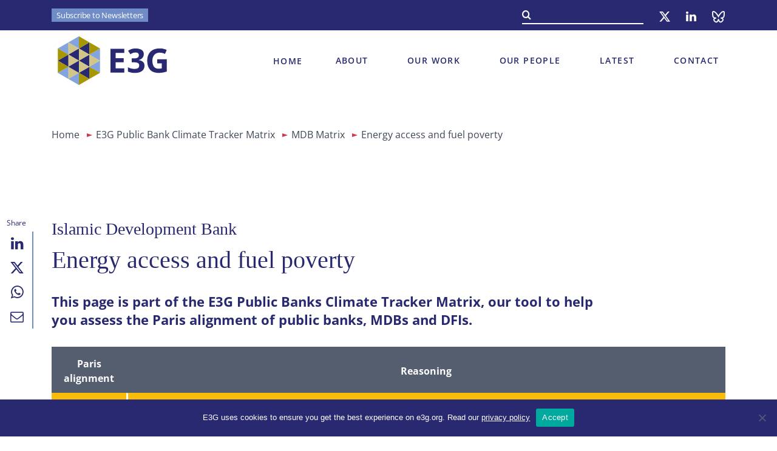

--- FILE ---
content_type: text/html; charset=UTF-8
request_url: https://www.e3g.org/bank-metrics/energy-access-and-fuel-poverty-isdb/
body_size: 16101
content:
<!DOCTYPE html>
<html lang="en">
<head>
    <meta charset="UTF-8">
    <title>Energy access and fuel poverty - E3G</title>
    <meta name="MobileOptimized" content="width"/>
    <meta name="HandheldFriendly" content="True"/>
    <meta name="viewport"
          content="width=device-width, initial-scale=1.0, user-scalable=no, minimum-scale=1.0, maximum-scale=1.0"/>
    <meta name="mobile-web-app-capable" content="yes">
    <meta name="format-detection" content="telephone=no">
    <meta name="theme-color" content="#282970">
	<meta name='robots' content='index, follow, max-image-preview:large, max-snippet:-1, max-video-preview:-1' />
	<style>img:is([sizes="auto" i], [sizes^="auto," i]) { contain-intrinsic-size: 3000px 1500px }</style>
	
	<!-- This site is optimized with the Yoast SEO Premium plugin v26.8 (Yoast SEO v26.8) - https://yoast.com/product/yoast-seo-premium-wordpress/ -->
	<link rel="canonical" href="https://www.e3g.org/bank-metrics/energy-access-and-fuel-poverty-isdb/" />
	<meta property="og:locale" content="en_US" />
	<meta property="og:type" content="article" />
	<meta property="og:title" content="Energy access and fuel poverty" />
	<meta property="og:description" content="Energy access target and minimum definition of access IsDB’s Energy Sector Policy (ESP) recognises the energy scarcity facing certain member countries (MCs), with those in sub-Saharan Africa having some of the lowest energy access rates in the world. In line with this, increasing access to modern energy services is one of the four core policy [&hellip;]" />
	<meta property="og:url" content="https://www.e3g.org/bank-metrics/energy-access-and-fuel-poverty-isdb/" />
	<meta property="og:site_name" content="E3G" />
	<meta property="article:modified_time" content="2025-07-30T11:25:18+00:00" />
	<meta name="twitter:card" content="summary_large_image" />
	<meta name="twitter:site" content="@e3g" />
	<script type="application/ld+json" class="yoast-schema-graph">{"@context":"https://schema.org","@graph":[{"@type":"WebPage","@id":"https://www.e3g.org/bank-metrics/energy-access-and-fuel-poverty-isdb/","url":"https://www.e3g.org/bank-metrics/energy-access-and-fuel-poverty-isdb/","name":"Energy access and fuel poverty - E3G","isPartOf":{"@id":"https://www.e3g.org/#website"},"datePublished":"2020-10-27T14:05:25+00:00","dateModified":"2025-07-30T11:25:18+00:00","breadcrumb":{"@id":"https://www.e3g.org/bank-metrics/energy-access-and-fuel-poverty-isdb/#breadcrumb"},"inLanguage":"en-US","potentialAction":[{"@type":"ReadAction","target":["https://www.e3g.org/bank-metrics/energy-access-and-fuel-poverty-isdb/"]}]},{"@type":"BreadcrumbList","@id":"https://www.e3g.org/bank-metrics/energy-access-and-fuel-poverty-isdb/#breadcrumb","itemListElement":[{"@type":"ListItem","position":1,"name":"Home","item":"https://www.e3g.org/"},{"@type":"ListItem","position":2,"name":"E3G Public Bank Climate Tracker Matrix","item":"https://www.e3g.org/matrix/"},{"@type":"ListItem","position":3,"name":"MDB Matrix","item":"https://www.e3g.org/mdb-matrix"},{"@type":"ListItem","position":4,"name":"Energy access and fuel poverty"}]},{"@type":"WebSite","@id":"https://www.e3g.org/#website","url":"https://www.e3g.org/","name":"E3G","description":"A safe climate for all","publisher":{"@id":"https://www.e3g.org/#organization"},"potentialAction":[{"@type":"SearchAction","target":{"@type":"EntryPoint","urlTemplate":"https://www.e3g.org/?s={search_term_string}"},"query-input":{"@type":"PropertyValueSpecification","valueRequired":true,"valueName":"search_term_string"}}],"inLanguage":"en-US"},{"@type":"Organization","@id":"https://www.e3g.org/#organization","name":"E3G","url":"https://www.e3g.org/","logo":{"@type":"ImageObject","inLanguage":"en-US","@id":"https://www.e3g.org/#/schema/logo/image/","url":"https://www.e3g.org/wp-content/uploads/E3G-logo-horizontal.png","contentUrl":"https://www.e3g.org/wp-content/uploads/E3G-logo-horizontal.png","width":1366,"height":865,"caption":"E3G"},"image":{"@id":"https://www.e3g.org/#/schema/logo/image/"},"sameAs":["https://x.com/e3g"]}]}</script>
	<!-- / Yoast SEO Premium plugin. -->


		<!-- This site uses the Google Analytics by MonsterInsights plugin v9.11.1 - Using Analytics tracking - https://www.monsterinsights.com/ -->
							<script src="//www.googletagmanager.com/gtag/js?id=G-CTP951VZ93"  data-cfasync="false" data-wpfc-render="false" type="text/javascript" async></script>
			<script data-cfasync="false" data-wpfc-render="false" type="text/javascript">
				var mi_version = '9.11.1';
				var mi_track_user = true;
				var mi_no_track_reason = '';
								var MonsterInsightsDefaultLocations = {"page_location":"https:\/\/www.e3g.org\/bank-metrics\/energy-access-and-fuel-poverty-isdb\/"};
								MonsterInsightsDefaultLocations.page_location = window.location.href;
								if ( typeof MonsterInsightsPrivacyGuardFilter === 'function' ) {
					var MonsterInsightsLocations = (typeof MonsterInsightsExcludeQuery === 'object') ? MonsterInsightsPrivacyGuardFilter( MonsterInsightsExcludeQuery ) : MonsterInsightsPrivacyGuardFilter( MonsterInsightsDefaultLocations );
				} else {
					var MonsterInsightsLocations = (typeof MonsterInsightsExcludeQuery === 'object') ? MonsterInsightsExcludeQuery : MonsterInsightsDefaultLocations;
				}

								var disableStrs = [
										'ga-disable-G-CTP951VZ93',
									];

				/* Function to detect opted out users */
				function __gtagTrackerIsOptedOut() {
					for (var index = 0; index < disableStrs.length; index++) {
						if (document.cookie.indexOf(disableStrs[index] + '=true') > -1) {
							return true;
						}
					}

					return false;
				}

				/* Disable tracking if the opt-out cookie exists. */
				if (__gtagTrackerIsOptedOut()) {
					for (var index = 0; index < disableStrs.length; index++) {
						window[disableStrs[index]] = true;
					}
				}

				/* Opt-out function */
				function __gtagTrackerOptout() {
					for (var index = 0; index < disableStrs.length; index++) {
						document.cookie = disableStrs[index] + '=true; expires=Thu, 31 Dec 2099 23:59:59 UTC; path=/';
						window[disableStrs[index]] = true;
					}
				}

				if ('undefined' === typeof gaOptout) {
					function gaOptout() {
						__gtagTrackerOptout();
					}
				}
								window.dataLayer = window.dataLayer || [];

				window.MonsterInsightsDualTracker = {
					helpers: {},
					trackers: {},
				};
				if (mi_track_user) {
					function __gtagDataLayer() {
						dataLayer.push(arguments);
					}

					function __gtagTracker(type, name, parameters) {
						if (!parameters) {
							parameters = {};
						}

						if (parameters.send_to) {
							__gtagDataLayer.apply(null, arguments);
							return;
						}

						if (type === 'event') {
														parameters.send_to = monsterinsights_frontend.v4_id;
							var hookName = name;
							if (typeof parameters['event_category'] !== 'undefined') {
								hookName = parameters['event_category'] + ':' + name;
							}

							if (typeof MonsterInsightsDualTracker.trackers[hookName] !== 'undefined') {
								MonsterInsightsDualTracker.trackers[hookName](parameters);
							} else {
								__gtagDataLayer('event', name, parameters);
							}
							
						} else {
							__gtagDataLayer.apply(null, arguments);
						}
					}

					__gtagTracker('js', new Date());
					__gtagTracker('set', {
						'developer_id.dZGIzZG': true,
											});
					if ( MonsterInsightsLocations.page_location ) {
						__gtagTracker('set', MonsterInsightsLocations);
					}
										__gtagTracker('config', 'G-CTP951VZ93', {"forceSSL":"true","link_attribution":"true"} );
										window.gtag = __gtagTracker;										(function () {
						/* https://developers.google.com/analytics/devguides/collection/analyticsjs/ */
						/* ga and __gaTracker compatibility shim. */
						var noopfn = function () {
							return null;
						};
						var newtracker = function () {
							return new Tracker();
						};
						var Tracker = function () {
							return null;
						};
						var p = Tracker.prototype;
						p.get = noopfn;
						p.set = noopfn;
						p.send = function () {
							var args = Array.prototype.slice.call(arguments);
							args.unshift('send');
							__gaTracker.apply(null, args);
						};
						var __gaTracker = function () {
							var len = arguments.length;
							if (len === 0) {
								return;
							}
							var f = arguments[len - 1];
							if (typeof f !== 'object' || f === null || typeof f.hitCallback !== 'function') {
								if ('send' === arguments[0]) {
									var hitConverted, hitObject = false, action;
									if ('event' === arguments[1]) {
										if ('undefined' !== typeof arguments[3]) {
											hitObject = {
												'eventAction': arguments[3],
												'eventCategory': arguments[2],
												'eventLabel': arguments[4],
												'value': arguments[5] ? arguments[5] : 1,
											}
										}
									}
									if ('pageview' === arguments[1]) {
										if ('undefined' !== typeof arguments[2]) {
											hitObject = {
												'eventAction': 'page_view',
												'page_path': arguments[2],
											}
										}
									}
									if (typeof arguments[2] === 'object') {
										hitObject = arguments[2];
									}
									if (typeof arguments[5] === 'object') {
										Object.assign(hitObject, arguments[5]);
									}
									if ('undefined' !== typeof arguments[1].hitType) {
										hitObject = arguments[1];
										if ('pageview' === hitObject.hitType) {
											hitObject.eventAction = 'page_view';
										}
									}
									if (hitObject) {
										action = 'timing' === arguments[1].hitType ? 'timing_complete' : hitObject.eventAction;
										hitConverted = mapArgs(hitObject);
										__gtagTracker('event', action, hitConverted);
									}
								}
								return;
							}

							function mapArgs(args) {
								var arg, hit = {};
								var gaMap = {
									'eventCategory': 'event_category',
									'eventAction': 'event_action',
									'eventLabel': 'event_label',
									'eventValue': 'event_value',
									'nonInteraction': 'non_interaction',
									'timingCategory': 'event_category',
									'timingVar': 'name',
									'timingValue': 'value',
									'timingLabel': 'event_label',
									'page': 'page_path',
									'location': 'page_location',
									'title': 'page_title',
									'referrer' : 'page_referrer',
								};
								for (arg in args) {
																		if (!(!args.hasOwnProperty(arg) || !gaMap.hasOwnProperty(arg))) {
										hit[gaMap[arg]] = args[arg];
									} else {
										hit[arg] = args[arg];
									}
								}
								return hit;
							}

							try {
								f.hitCallback();
							} catch (ex) {
							}
						};
						__gaTracker.create = newtracker;
						__gaTracker.getByName = newtracker;
						__gaTracker.getAll = function () {
							return [];
						};
						__gaTracker.remove = noopfn;
						__gaTracker.loaded = true;
						window['__gaTracker'] = __gaTracker;
					})();
									} else {
										console.log("");
					(function () {
						function __gtagTracker() {
							return null;
						}

						window['__gtagTracker'] = __gtagTracker;
						window['gtag'] = __gtagTracker;
					})();
									}
			</script>
							<!-- / Google Analytics by MonsterInsights -->
		<style id='classic-theme-styles-inline-css' type='text/css'>
/*! This file is auto-generated */
.wp-block-button__link{color:#fff;background-color:#32373c;border-radius:9999px;box-shadow:none;text-decoration:none;padding:calc(.667em + 2px) calc(1.333em + 2px);font-size:1.125em}.wp-block-file__button{background:#32373c;color:#fff;text-decoration:none}
</style>
<link rel='stylesheet' id='acf-g7-powersystem-style-css' href='https://www.e3g.org/wp-content/themes/e3g/style/templates/tpl-g7-scorecard.css' type='text/css' media='all' />
<style id='acf-g7-accordion-style-inline-css' type='text/css'>
.g7__custom_accordion{margin:40px 0}.g7__custom_accordion h4 mark{margin-bottom:46px}@media screen and (max-width:768px){.g7__custom_accordion h4 mark{margin-bottom:32px}}.g7__custom_accordion_wrapper{display:flex;flex-direction:column;gap:32px}@media screen and (max-width:768px){.g7__custom_accordion_wrapper{gap:24px}}.g7__custom_accordion_item__title{width:100%;display:inline-flex;justify-content:space-between;align-items:center;color:#282970;cursor:pointer}@media screen and (max-width:768px){.g7__custom_accordion_item__title{align-items:baseline}}.g7__custom_accordion_item__title.active .g7__custom_accordion_item__title-arrow{background:url("data:image/svg+xml,%3Csvg xmlns='http://www.w3.org/2000/svg' width='30' height='40' viewBox='0 0 30 40' fill='none'%3E%3Cpath d='M15.1998 28.208L15.1998 12.415L9.3788 18.463C9.23159 18.6151 9.03045 18.7032 8.81883 18.7083C8.60721 18.7133 8.40209 18.6349 8.2478 18.49C8.17175 18.4187 8.11065 18.3329 8.06807 18.2378C8.02548 18.1426 8.00225 18.0399 7.99974 17.9357C7.99723 17.8314 8.01548 17.7277 8.05343 17.6306C8.09138 17.5335 8.14827 17.4449 8.2208 17.37L14.8688 10.464C15.1695 10.1657 15.5762 9.99887 15.9998 10C16.2128 9.99992 16.4237 10.0421 16.6202 10.1242C16.8168 10.2062 16.9951 10.3265 17.1448 10.478L23.7788 17.371C23.9206 17.5174 23.9999 17.7132 23.9998 17.917C23.9999 18.0246 23.978 18.131 23.9353 18.2297C23.8927 18.3285 23.8302 18.4174 23.7518 18.491C23.5975 18.6359 23.3924 18.7143 23.1808 18.7093C22.9691 18.7042 22.768 18.6161 22.6208 18.464L16.7998 12.39V28.208C16.7977 28.4188 16.7125 28.6202 16.5627 28.7685C16.4129 28.9168 16.2106 29 15.9998 29C15.789 29 15.5867 28.9168 15.4369 28.7685C15.2871 28.6202 15.2019 28.4188 15.1998 28.208Z' fill='%23282970'/%3E%3C/svg%3E") no-repeat center/cover;transition:background 0.3s ease-out}@media screen and (max-width:768px){.g7__custom_accordion_item__title.active .g7__custom_accordion_item__title-arrow{transition:none}}.g7__custom_accordion_item__title-text{font-weight:700;font-size:19px;line-height:1.368}@media screen and (min-width:768px){.g7__custom_accordion_item__title-text{font-size:24px;line-height:1.41}}.g7__custom_accordion_item__title-arrow{width:40px;height:30px;transition:background 0.3s ease-in;background:url("data:image/svg+xml,%3Csvg xmlns='http://www.w3.org/2000/svg' width='30' height='40' viewBox='0 0 30 40' fill='none'%3E%3Cpath d='M14.8002 11.792L14.8002 27.585L20.6212 21.537C20.7684 21.3849 20.9695 21.2968 21.1812 21.2917C21.3928 21.2867 21.5979 21.3651 21.7522 21.51C21.8283 21.5813 21.8893 21.6671 21.9319 21.7622C21.9745 21.8574 21.9977 21.9601 22.0003 22.0643C22.0028 22.1686 21.9845 22.2723 21.9466 22.3694C21.9086 22.4665 21.8517 22.5551 21.7792 22.63L15.1312 29.536C14.8305 29.8343 14.4238 30.0011 14.0002 30C13.7872 30.0001 13.5763 29.9579 13.3798 29.8758C13.1832 29.7938 13.0049 29.6735 12.8552 29.522L6.2212 22.629C6.07937 22.4826 6.0001 22.2868 6.0002 22.083C6.00007 21.9754 6.02201 21.869 6.06467 21.7703C6.10732 21.6715 6.16979 21.5826 6.2482 21.509C6.4025 21.3641 6.60761 21.2857 6.81923 21.2907C7.03086 21.2958 7.232 21.3839 7.3792 21.536L13.2002 27.61L13.2002 11.792C13.2023 11.5812 13.2875 11.3798 13.4373 11.2315C13.5871 11.0832 13.7894 11 14.0002 11C14.211 11 14.4133 11.0832 14.5631 11.2315C14.7129 11.3798 14.7981 11.5812 14.8002 11.792Z' fill='%23282970'/%3E%3C/svg%3E") no-repeat center/cover}@media screen and (max-width:768px){.g7__custom_accordion_item__title-arrow{width:26.667px;height:20px;transition:none}}.g7__custom_accordion_item__content{display:none;padding:30px 0 0}.g7__custom_accordion_item__content>.g7__custom_accordion_item__content-wrapper>div h3{font-size:16px;line-height:1.35}@media screen and (min-width:768px){.g7__custom_accordion_item__content>.g7__custom_accordion_item__content-wrapper>div h3{font-size:20px}}.g7__custom_accordion_item__content>.g7__custom_accordion_item__content-wrapper>div p{font:400 15px/normal "Open Sans", sans-serif}@media screen and (max-width:768px){.g7__custom_accordion_item__content>.g7__custom_accordion_item__content-wrapper>div p{font:400 15px/normal "Open Sans", sans-serif}}.g7__custom_accordion_item__content>.g7__custom_accordion_item__content-wrapper>div p strong{font:600 15px/normal "Open Sans", sans-serif;margin-bottom:0}@media screen and (max-width:768px){.g7__custom_accordion_item__content>.g7__custom_accordion_item__content-wrapper>div p strong{font:600 15px/normal "Open Sans", sans-serif}}.g7__custom_accordion_item__content>.g7__custom_accordion_item__content-wrapper>div p a{font:400 15px/normal "Open Sans", sans-serif;text-decoration:underline;transition:text-decoration 0.3s ease-in;color:#3e4758}.g7__custom_accordion_item__content>.g7__custom_accordion_item__content-wrapper>div p a>b{color:inherit}@media screen and (max-width:768px){.g7__custom_accordion_item__content>.g7__custom_accordion_item__content-wrapper>div p a{font:400 15px/normal "Open Sans", sans-serif}}.g7__custom_accordion_item__content>.g7__custom_accordion_item__content-wrapper>div p a:active{transition:text-decoration 0.3s ease-out;text-decoration:none}@media screen and (min-width:1025px){.g7__custom_accordion_item__content>.g7__custom_accordion_item__content-wrapper>div p a:hover{transition:text-decoration 0.3s ease-out;text-decoration:none}}.g7__custom_accordion_item__content>.g7__custom_accordion_item__content-wrapper>div p:last-child{padding:0}.g7__custom_accordion_item__content>.g7__custom_accordion_item__content-wrapper>div strong{font:600 15px/normal "Open Sans", sans-serif;margin-bottom:0}@media screen and (max-width:768px){.g7__custom_accordion_item__content>.g7__custom_accordion_item__content-wrapper>div strong{font:600 15px/normal "Open Sans", sans-serif}}.g7__custom_accordion_item__content>.g7__custom_accordion_item__content-wrapper>div ul>li{font:400 15px/normal "Open Sans", sans-serif}.g7__custom_accordion_item__content>.g7__custom_accordion_item__content-wrapper>div ul>li:not(:last-child){padding-bottom:0}@media screen and (max-width:768px){.g7__custom_accordion_item__content>.g7__custom_accordion_item__content-wrapper>div ul>li{font:400 15px/normal "Open Sans", sans-serif}}.g7__custom_accordion_item__content>.g7__custom_accordion_item__content-wrapper>div a{font:400 15px/normal "Open Sans", sans-serif;text-decoration:underline;transition:text-decoration 0.3s ease-in;color:#3e4758}@media screen and (max-width:768px){.g7__custom_accordion_item__content>.g7__custom_accordion_item__content-wrapper>div a{font:400 15px/normal "Open Sans", sans-serif}}.g7__custom_accordion_item__content>.g7__custom_accordion_item__content-wrapper>div a:active{transition:text-decoration 0.3s ease-out;text-decoration:none}@media screen and (min-width:1025px){.g7__custom_accordion_item__content>.g7__custom_accordion_item__content-wrapper>div a:hover{transition:text-decoration 0.3s ease-out;text-decoration:none}}
</style>
<style id='acf-read-more-style-inline-css' type='text/css'>
.read-more__wrapper:not(.active){display:-webkit-box;-webkit-line-clamp:11;-webkit-box-orient:vertical;overflow:hidden}@media screen and (max-width:768px){.read-more__wrapper:not(.active){-webkit-line-clamp:10}}.read-more__wrapper p{padding-bottom:0;margin-bottom:30px;font:400 22px/normal "Open Sans", sans-serif}@media screen and (max-width:768px){.read-more__wrapper p{font:400 15px/normal "Open Sans", sans-serif}}.read-more__opener{display:flex;flex-direction:column;gap:8px;width:fit-content;margin-top:40px;font:700 22px/normal "Open Sans", sans-serif;color:#cd3951}@media screen and (max-width:768px){.read-more__opener{margin-top:30px;font:700 12px/normal "Open Sans", sans-serif}}.read-more__opener:after{display:inline-flex;content:"";height:2px;width:100%;-webkit-box-shadow:0 2px 0 #cd3951;-moz-box-shadow:0 2px 0 #cd3951;box-shadow:0 2px 0 #cd3951;transition:box-shadow 0.3s ease-in}.read-more__opener:active:after{-webkit-box-shadow:0 0 0 #cd3951;-moz-box-shadow:0 0 0 #cd3951;box-shadow:0 0 0 #cd3951;transition:box-shadow 0.3s ease-out}@media screen and (min-width:1025px){.read-more__opener:hover:after{-webkit-box-shadow:0 0 0 #cd3951;-moz-box-shadow:0 0 0 #cd3951;box-shadow:0 0 0 #cd3951;transition:box-shadow 0.3s ease-out}}
</style>
<style id='acf-our-people-style-inline-css' type='text/css'>
.our-people{margin-top:96px}@media screen and (max-width:768px){.our-people{margin-top:60px}}.our-people__header{display:flex;align-items:center;justify-content:space-between;margin-bottom:40px}@media screen and (max-width:768px){.our-people__header{margin-bottom:30px}}.our-people__header h3{color:#282970;padding-bottom:0}.our-people__header-link{display:flex;flex-direction:column;gap:8px;width:fit-content;font:700 22px/normal "Open Sans", sans-serif;color:#cd3951}@media screen and (max-width:768px){.our-people__header-link{font:700 12px/normal "Open Sans", sans-serif}}.our-people__header-link:after{display:inline-flex;content:"";height:2px;width:100%;-webkit-box-shadow:0 2px 0 #cd3951;-moz-box-shadow:0 2px 0 #cd3951;box-shadow:0 2px 0 #cd3951;transition:box-shadow 0.3s ease-in}.our-people__header-link:active:after{-webkit-box-shadow:0 0 0 #cd3951;-moz-box-shadow:0 0 0 #cd3951;box-shadow:0 0 0 #cd3951;transition:box-shadow 0.3s ease-out}@media screen and (min-width:1025px){.our-people__header-link:hover:after{-webkit-box-shadow:0 0 0 #cd3951;-moz-box-shadow:0 0 0 #cd3951;box-shadow:0 0 0 #cd3951;transition:box-shadow 0.3s ease-out}}.our-people .our-people__slider{margin-bottom:100px}@media screen and (max-width:768px){.our-people .our-people__slider .focus_people__inner.__two{flex-direction:column;gap:30px;align-items:start;margin:0;padding:0}}@media screen and (max-width:768px){.our-people .our-people__slider .focus_people__inner.__two .focus_human{width:500px}}@media screen and (max-width:500px){.our-people .our-people__slider .focus_people__inner.__two .focus_human{width:100%}}@media screen and (max-width:768px){.our-people .our-people__slider .focus_people__inner.__two .focus_human__info{min-height:140px}}@media screen and (max-width:500px){.our-people .our-people__slider .focus_people__inner.__two .focus_human__info{min-height:88px}}
</style>
<link rel='stylesheet' id='cookie-notice-front-css' href='https://www.e3g.org/wp-content/plugins/cookie-notice/css/front.min.css' type='text/css' media='all' />
<link rel='stylesheet' id='ctf_styles-css' href='https://www.e3g.org/wp-content/plugins/custom-twitter-feeds/css/ctf-styles.min.css' type='text/css' media='all' />
<link rel='stylesheet' id='fonts-css' href='https://www.e3g.org/wp-content/themes/e3g/style/fonts.css' type='text/css' media='all' />
<link rel='stylesheet' id='libs-css' href='https://www.e3g.org/wp-content/themes/e3g/style/libs.css' type='text/css' media='all' />
<link rel='stylesheet' id='style-css' href='https://www.e3g.org/wp-content/themes/e3g/style/style.css' type='text/css' media='all' />
<link rel='stylesheet' id='searchwp-forms-css' href='https://www.e3g.org/wp-content/plugins/searchwp-live-ajax-search/assets/styles/frontend/search-forms.min.css' type='text/css' media='all' />
<link rel='stylesheet' id='searchwp-live-search-css' href='https://www.e3g.org/wp-content/plugins/searchwp-live-ajax-search/assets/styles/style.min.css' type='text/css' media='all' />
<style id='searchwp-live-search-inline-css' type='text/css'>
.searchwp-live-search-result .searchwp-live-search-result--title a {
  font-size: 16px;
}
.searchwp-live-search-result .searchwp-live-search-result--price {
  font-size: 14px;
}
.searchwp-live-search-result .searchwp-live-search-result--add-to-cart .button {
  font-size: 14px;
}

</style>
<script type="text/javascript" src="https://www.e3g.org/wp-content/plugins/google-analytics-for-wordpress/assets/js/frontend-gtag.min.js" id="monsterinsights-frontend-script-js" async="async" data-wp-strategy="async"></script>
<script data-cfasync="false" data-wpfc-render="false" type="text/javascript" id='monsterinsights-frontend-script-js-extra'>/* <![CDATA[ */
var monsterinsights_frontend = {"js_events_tracking":"true","download_extensions":"doc,pdf,ppt,zip,xls,docx,pptx,xlsx","inbound_paths":"[]","home_url":"https:\/\/www.e3g.org","hash_tracking":"false","v4_id":"G-CTP951VZ93"};/* ]]> */
</script>
<script type="text/javascript" id="cookie-notice-front-js-before">
/* <![CDATA[ */
var cnArgs = {"ajaxUrl":"https:\/\/www.e3g.org\/wp-admin\/admin-ajax.php","nonce":"44a42c6c87","hideEffect":"fade","position":"bottom","onScroll":false,"onScrollOffset":100,"onClick":false,"cookieName":"cookie_notice_accepted","cookieTime":2592000,"cookieTimeRejected":2592000,"globalCookie":false,"redirection":false,"cache":true,"revokeCookies":false,"revokeCookiesOpt":"automatic"};
/* ]]> */
</script>
<script type="text/javascript" src="https://www.e3g.org/wp-content/plugins/cookie-notice/js/front.min.js" id="cookie-notice-front-js"></script>
<script type="text/javascript" src="https://www.e3g.org/wp-content/themes/e3g/js/_jquery.js" id="jquery-js"></script>
<style type="text/css">.blue-message {
background: none repeat scroll 0 0 #3399ff;
    color: #ffffff;
    text-shadow: none;
    font-size: 14px;
    line-height: 24px;
    padding: 10px;
}.green-message {
background: none repeat scroll 0 0 #8cc14c;
    color: #ffffff;
    text-shadow: none;
    font-size: 14px;
    line-height: 24px;
    padding: 10px;
}.orange-message {
background: none repeat scroll 0 0 #faa732;
    color: #ffffff;
    text-shadow: none;
    font-size: 14px;
    line-height: 24px;
    padding: 10px;
}.red-message {
background: none repeat scroll 0 0 #da4d31;
    color: #ffffff;
    text-shadow: none;
    font-size: 14px;
    line-height: 24px;
    padding: 10px;
}.grey-message {
background: none repeat scroll 0 0 #53555c;
    color: #ffffff;
    text-shadow: none;
    font-size: 14px;
    line-height: 24px;
    padding: 10px;
}.left-block {
background: none repeat scroll 0 0px, radial-gradient(ellipse at center center, #ffffff 0%, #f2f2f2 100%) repeat scroll 0 0 rgba(0, 0, 0, 0);
    color: #8b8e97;
    padding: 10px;
    margin: 10px;
    float: left;
}.right-block {
background: none repeat scroll 0 0px, radial-gradient(ellipse at center center, #ffffff 0%, #f2f2f2 100%) repeat scroll 0 0 rgba(0, 0, 0, 0);
    color: #8b8e97;
    padding: 10px;
    margin: 10px;
    float: right;
}.blockquotes {
background: none;
    border-left: 5px solid #f1f1f1;
    color: #8B8E97;
    font-size: 14px;
    font-style: italic;
    line-height: 22px;
    padding-left: 15px;
    padding: 10px;
    width: 60%;
    float: left;
}</style><link rel="icon" href="https://www.e3g.org/wp-content/uploads/cropped-favicon-new-32x32.png" sizes="32x32" />
<link rel="icon" href="https://www.e3g.org/wp-content/uploads/cropped-favicon-new-192x192.png" sizes="192x192" />
<link rel="apple-touch-icon" href="https://www.e3g.org/wp-content/uploads/cropped-favicon-new-180x180.png" />
<meta name="msapplication-TileImage" content="https://www.e3g.org/wp-content/uploads/cropped-favicon-new-270x270.png" />
    <script>
        (function (i, s, o, g, r, a, m) {
            i['GoogleAnalyticsObject'] = r;
            i[r] = i[r] || function () {
                (i[r].q = i[r].q || []).push(arguments)
            }, i[r].l = 1 * new Date();
            a = s.createElement(o),
                m = s.getElementsByTagName(o)[0];
            a.async = 1;
            a.src = g;
            m.parentNode.insertBefore(a, m)
        })(window, document, 'script', 'https://www.google-analytics.com/analytics.js', 'ga');

        ga('create', 'UA-853920-1', 'auto');
        ga('send', 'pageview');

    </script>
    <style type="text/css">
        .wpcf7-form-control-wrap.recaptcha .wpcf7-not-valid-tip {
            display: none !important;
        }
    </style>
</head>
<body class="wp-singular bank_metrics-template-default single single-bank_metrics postid-6778 wp-theme-e3g cookies-not-set group-blog macos chrome ch131" data-a="https://www.e3g.org/wp-admin/admin-ajax.php">
<div id="main">
    <header>
        <div class="top_header">
            <div class="container flex">
                <div class="flex important__block">
                    <a data-fancybox data-src="#sub_box" href="javascript:;" class="header_subscribe mob_hide">Subscribe
                        to Newsletters</a>
                                                                                

                    <!--<a href="https://email.e3g.org/h/r/59703BD7C95C734B" target="_blank" rel="noopener" class="header_subscribe mob_hide">Subscribe to Newsletter</a>-->
                    <!--                    <div class="header_lang_hubs">-->
                    <!--                        <a href="#" class="open_lang_menu">Language hubs</a>-->
                    <!--						-->                    <!--                    </div>-->
                </div>
                <div class="flex">
                    <div class="search__holder">
                        <a href="#" class="show_search_mob rwd_show i_search_b"></a>
						<div class="search__form rwd_hide">
    <form role="search" method="get" action="https://www.e3g.org/">
        <input type="text" value="" name="s" id="s" placeholder=""/>
        <button type="submit" class="i_search_b search__submit"></button>
        <button type="submit" class="i_thin_arrow_right rwd_show search__submit"></button>
    </form>
</div>                    </div>
					<div class="so_me"><a href="https://twitter.com/E3G" class="i_x_twtr" target="_blank" rel="noopener noreferrer"></a><a href="https://www.linkedin.com/company/e3g/" class="i_lnkdn" target="_blank" rel="noopener noreferrer"></a><a href="https://bsky.app/profile/e3g.bsky.social" class="i_blsk" target="_blank" rel="noopener noreferrer"></a></div>                </div>
            </div>
        </div>
        <div class="main_header">
            <div class="container flex">
				<a href="https://www.e3g.org" class="logo">
                    <img src="https://www.e3g.org/wp-content/uploads/Logo_Primary.svg" alt="logo" height="70" width="121">
                    </a>				                    <a class="nav_icon flex" href="">
                        <span class="word_holder"><span>Menu</span><span>Close</span></span>
                        <div class="hamb_holder"><i></i><i></i><i></i></div>
                    </a>
                    <nav id="menu">

						<ul id="menu-main-menu"><li><a href="https://www.e3g.org/">Home</a></li>
<li class="menu-item-has-children "><a href="https://www.e3g.org/about/">About</a>
<ul class="sub-menu">
	<li class="parent_item"><a href="https://www.e3g.org/about/">About E3G</a></li>
	<li><a href="https://www.e3g.org/about/safe-climate-for-all/">A safe climate for all</a></li>
	<li><a href="https://www.e3g.org/about/international-approach/">International approach</a></li>
	<li><a href="https://www.e3g.org/coalition-building-ethos/">Coalition building ethos</a></li>
	<li><a href="https://www.e3g.org/about/data-and-insights/">Data and insights</a></li>
	<li><a href="https://www.e3g.org/about/funders/">Funders and partners</a></li>
	<li><a href="https://www.e3g.org/about/governance/">Governance</a></li>
	<li><a href="/about/#about_latest_news">Our news</a></li>
</ul>
</li>
<li class="menu-item-has-children "><a href="https://www.e3g.org/our-work/">Our Work</a>
<ul class="sub-menu">
	<li class="parent_item"><a href="https://www.e3g.org/our-work/">Our Work</a></li>
	<li><a href="https://www.e3g.org/politics/">Politics &#038; Diplomacy</a></li>
	<li><a href="https://www.e3g.org/energy/">Energy &#038; Economy</a></li>
	<li><a href="https://www.e3g.org/investment/">Finance &#038; Investment</a></li>
	<li><a href="https://www.e3g.org/climate-in-the-eu/">Climate in the EU</a></li>
	<li><a href="https://www.e3g.org/die-stellung-deutschlands-in-der-welt/">Germany</a></li>
	<li><a href="https://www.e3g.org/achieving-clean-power-by-2030/">UK Clean Power by 2030</a></li>
	<li><a href="https://www.e3g.org/us-climate/">US Climate Security</a></li>
</ul>
</li>
<li class="menu-item-has-children "><a href="https://www.e3g.org/about/people/">Our People</a>
<ul class="sub-menu">
	<li class="parent_item"><a href="https://www.e3g.org/about/people/">Our People</a></li>
	<li><a href="https://www.e3g.org/about/careers/">Careers</a></li>
	<li><a href="https://www.e3g.org/our-work/clean-economy/">Clean Economy</a></li>
	<li><a href="https://www.e3g.org/our-work/climate-diplomacy-amp-geopolitics/">Climate Diplomacy &#038; Geopolitics</a></li>
	<li><a href="https://www.e3g.org/our-work/energy-transition/">Energy Transition</a></li>
	<li><a href="https://www.e3g.org/our-work/finance-amp-resilience/">Finance &#038; Resilience</a></li>
	<li><a href="https://www.e3g.org/our-work/global-clean-power-diplomacy/">Global Clean Power Diplomacy</a></li>
	<li><a href="https://www.e3g.org/our-work/political-economy-and-governance/">Political Economy &#038; Governance</a></li>
	<li><a href="https://www.e3g.org/our-work/public-banks-amp-development/">Public Banks &#038; Development</a></li>
	<li><a href="https://www.e3g.org/our-work/e3g-operations/">E3G Operations</a></li>
</ul>
</li>
<li class="current_page_parent menu-item-has-children "><a href="https://www.e3g.org/latest/">Latest</a>
<ul class="sub-menu">
	<li class="current_page_parent parent_item"><a href="https://www.e3g.org/latest/">Latest</a></li>
	<li><a href="https://www.e3g.org/latest/press/">Press</a></li>
	<li><a href="https://www.e3g.org/latest/e3g-in-the-news/">E3G in the news</a></li>
</ul>
</li>
<li class="menu-item-has-children "><a href="https://www.e3g.org/contact/">Contact</a>
<ul class="sub-menu">
	<li class="parent_item"><a href="https://www.e3g.org/contact/">Contact</a></li>
	<li><a href="https://www.e3g.org/contact/">Berlin</a></li>
	<li><a href="https://www.e3g.org/contact/">Brussels</a></li>
	<li><a href="https://www.e3g.org/contact/">London</a></li>
	<li><a href="https://www.e3g.org/contact/">Washington DC</a></li>
</ul>
</li>
</ul>						                    </nav>
				            </div>
        </div>
    </header>
<div class="breadcrumbs"><div class="container"><span><span><a href="https://www.e3g.org/">Home</a></span> <span class="breadcrumbs_separator"></span> <span><a href="https://www.e3g.org/matrix/">E3G Public Bank Climate Tracker Matrix</a></span> <span class="breadcrumbs_separator"></span> <span><a href="https://www.e3g.org/mdb-matrix">MDB Matrix</a></span> <span class="breadcrumbs_separator"></span> <span class="breadcrumb_last" aria-current="page">Energy access and fuel poverty</span></span></div></div><section class="single_bank_metric">
            <div class="container">
            <div class="single_bank_metric__top">
                <h3>Islamic Development Bank</h3>                <h1>Energy access and fuel poverty</h1>
	            <div class="content"><p><span style="text-decoration: underline;">This page is part of the E3G Public Banks Climate Tracker Matrix, our tool to help you assess the Paris alignment of public banks, MDBs and DFIs.</span></p>
</div>                <div class="shrs">
                    <small>Share</small>
                    <div class="shrs__inner">
                        <a class="i_lnkdn" href="https://www.linkedin.com/shareArticle?mini=true&amp;title=Energy access and fuel poverty&amp;url=https://www.e3g.org/bank-metrics/energy-access-and-fuel-poverty-isdb/" title="Share at LinkedIn" target="_blank" rel="noopener noreferrer"></a>
                        <a class="i_x_twtr" href="https://twitter.com/intent/tweet?text=Energy access and fuel poverty - https://www.e3g.org/bank-metrics/energy-access-and-fuel-poverty-isdb/" title="Tweet It" target="_blank" rel="noopener noreferrer"></a>
                        <a class="i_whtsp" href="https://api.whatsapp.com/send?text=https://www.e3g.org/bank-metrics/energy-access-and-fuel-poverty-isdb/" data-action="share/whatsapp/share" target="_blank" rel="noopener noreferrer"></a>
                        <a class="i_envelope_o" href="mailto:?subject=https://www.e3g.org/bank-metrics/energy-access-and-fuel-poverty-isdb/&amp;body=Energy access and fuel poverty"></a>
                    </div>
                </div>
            </div>
            <div class="single_bank_metric__content content">
	            
<table class="wp-block-advgb-table advgb-table-frontend"><thead><tr><th style="background-color:#555e6f;color:#ffffff;border-width:0" data-border-color="#ffffff"><strong>Paris alignment</strong></th><th style="background-color:#555e6f;color:#ffffff"><strong>Reasoning</strong></th></tr></thead><tbody><tr><td style="background-color:#f8bc09"><strong>Some progress</strong></td><td style="background-color:#f8bc09">Increasing access to modern energy services is a core policy pillar of the IsDB’s <a href="https://www.isdb.org/sites/default/files/media/documents/2019-04/IsDB_Energy%20Sector%20Policy.pdf"><strong>Energy Sector Policy</strong></a>. There is clear evidence of this strategic-level prioritisation being operationalised, such as through the Bank hosting the <a href="https://www.seforall.org/partners/middle-east-hub"><strong>Middle East hub of the SEforAll Initiative</strong></a>, and contributing to the <a href="https://www.worldbank.org/en/programs/energizing-africa"><strong>Mission 300</strong></a> initiative. However, the Bank has not explicitly adopted a well-defined, consistent minimum definition (or framework) for energy access across its operations and lacks specific (portfolio) targets to orient its interventions. Moreover, there is no evidence of public monitoring and reporting to track the Bank’s contribution to energy access progress.</td></tr></tbody></table>



<table class="wp-block-advgb-table advgb-table-frontend"><tbody><tr><td style="background-color:#555e6f;color:#ffffff"></td><td style="background-color:#555e6f;color:#ffffff"><strong>Alignment and reasoning</strong></td></tr><tr><td style="background-color:#555e6f;color:#ffffff"><strong>Energy Access Target</strong></td><td style="background-color:#f8bc09">The <a href="https://www.isdb.org/sites/default/files/media/documents/2019-04/IsDB_Energy%20Sector%20Policy.pdf"><strong>Energy Sector Policy</strong></a> frames the Bank’s support for energy access in line with <a href="https://sdgs.un.org/goals/goal7"><strong>SDG 7</strong></a> (universal access to affordable and reliable modern energy services by 2030). However, there is no explicit target or commitment relating to the IsDB’s contribution to this goal, or any other energy access target.</td></tr><tr><td style="background-color:#555e6f;color:#ffffff"><strong>Minimum Definition of Access</strong></td><td style="background-color:#f8bc09">Despite indications of a multi-faceted understanding of energy access, the IsDB does not appear to have adopted or established a minimum working definition (or framework) to be applied across the Bank’s activities.</td></tr><tr><td style="background-color:#555e6f;color:#ffffff"><strong>% of Energy Financing Dedicated to Energy Access</strong></td><td style="background-color:#f8bc09;vertical-align:top">According to OCI data, since peaking at 55.3% of total energy lending in 2018, in the period 2019–2022 between 15 and 20% was dedicated annually towards energy access (excluding 2020).</td></tr><tr><td style="background-color:#555e6f;color:#ffffff"><strong>Is Progress Monitored</strong></td><td style="background-color:#cd3951;color:#ffffff">There is no public monitoring and reporting of energy access progress (or financing).</td></tr><tr><td style="background-color:#555e6f;color:#ffffff"><strong>Progress against Metrics</strong></td><td style="background-color:#cd3951;color:#ffffff">Due to the absence of public monitoring and reporting indicators, it is not possible to gauge the IsDB’s contribution to progress on energy access across its member countries.</td></tr></tbody></table>


<h3>Energy access target and minimum definition of access</h3>
<p>IsDB’s <a href="https://www.isdb.org/sites/default/files/media/documents/2019-04/IsDB_Energy%20Sector%20Policy.pdf"><strong>Energy Sector Policy</strong></a> (ESP) recognises the energy scarcity facing certain member countries (MCs), with those in sub-Saharan Africa having some of the lowest energy access rates in the world. In line with this, increasing access to modern energy services is one of the four core policy pillars of the ESP. With explicit reference to the <a href="https://sdgs.un.org/goals/goal7"><strong>SDG7</strong></a>.goal of universal and affordable access to sustainable modern energy by 2030, the ESP suggests the Bank will “consider scaling up its support for energy access” through:</p>
<ol>
<li>Systematically adding an access component to conventional power projects.</li>
<li>Developing new business models to provide access to energy through distributed generation, decentralised grids or consumer-based solutions.</li>
<li>Gradually promoting modern forms of energy service for basic needs such as lighting, cooking, and heating.</li>
</ol>
<p>While the ESP does not provide granular detail on how each of these components will be operationalised, the Bank anticipates that relevant interventions will cover the development of new grid infrastructure, rehabilitation or extension of existing grids, and improvements in power utilities’ operational efficiency and financial performance. Under the access policy pillar the ESP also specifically states that the IsDB will consider the “provision of energy forms such as oil and gas and of the relevant downstream infrastructures, based on the principles of safety, operational efficiency and sustainability”. No further details are provided regarding the implications and/or requirements involved with applying each of these principles in practice.</p>
<p>While the ESP clearly indicates a multi-faceted understanding of energy access by the Bank, there is no evidence of an explicit working minimum definition (or framework) for how access is assessed or qualified.<a href="#_ftn1" name="_ftnref1">[1]</a> As a technical and key term, “energy access” is notably absent from the dedicated “definitions” section of the ESP.</p>
<p>Furthermore, despite framing its prioritisation of energy access within the context of the UN SDG7 goal, the ESP does not establish a clear commitment with regards to the IsDB’s contribution to this goal, or any time-bound indicators for monitoring and reporting progress on energy access.  </p>
<h3>Energy access progress</h3>
<p>The IsDB hosts the <a href="https://www.seforall.org/partners/middle-east-hub"><strong>Middle East hub of the SEforAll Initiative</strong></a>, which serves as a platform for collaboration on sustainable energy development. This includes facilitating information sharing, raising awareness, mobilising partnerships, and driving concrete actions at the country level to address energy-related sustainable development challenges. In 2025 the IsDB notably also <a href="https://www.globalgoals.org/goals/13-climate-action/"><strong>pledged</strong></a> USD 4.65 billion to support the <a href="https://www.worldbank.org/en/news/feature/2024/09/19/five-ways-the-world-bank-will-achieve-mission-300"><strong>Mission 300</strong></a> initiative alongside development partners (led by peer MDBs the World Bank Group and African Development Bank).</p>
<p>The IsDB does not publicly undertake any monitoring or reporting of energy access financing or progress. Nonetheless, analysis of energy lending data recorded as part of <a href="https://energyfinance.org/#/data"><strong>Oil Change International’s Public Finance for Energy Database</strong></a> can provide some insight into the proportion of total annual energy lending dedicated towards access.</p>
<p>The proportion of total energy finance allocated to energy access has fluctuated significantly in the period 2017–2022. A relatively small share (0.6%, amounting to USD 31 million) of energy lending was recorded as dedicated towards access in 2017. This subsequently increased significantly, peaking in 2018 with 55.3% (USD 469 million) of total energy finance dedicated to access. Following this, the proportion of total annual energy lending dedicated towards access hovered between 15–20% for the remaining years of the sample (with the exception of 2020, where none was recorded, likely as a result of the COVID-19 pandemic response).<a href="#_ftn2" name="_ftnref2">[2]</a></p>
<p><strong>Recommendations: </strong></p>
<ul>
<li>The IsDB should adopt a clear working definition of energy access as a fundamental component of an effective associated monitoring and reporting framework. In doing so, the Bank should refer to industry best practice for capturing the multi-faceted nature of access, such as the <a href="https://www.esmap.org/mtf_multi-tier_framework_for_energy_access"><strong>Multi-tier Framework</strong></a> (MTF).</li>
<li>Having adopted a working definition (or framework) for energy access, the IsDB should consider setting an explicit, quantifiable, time-bound target for the Bank’s contribution to universal energy access. In doing so the IsDB could similarly refer to leading practice among peer institutions, such as by the <a href="https://www.afdb.org/fileadmin/uploads/afdb/Documents/Generic-Documents/Brochure_New_Deal_2-En.pdf"><strong>AfDB</strong></a>, which has committed to an overarching goal of universal energy access across Africa by 2025, and <a href="https://www.afdb.org/fileadmin/uploads/afdb/Documents/Generic-Documents/Bank_s_strategy_for_New_Energy_on_Energy_for_Africa_EN.pdf"><strong>adopted</strong></a> specific quantifiable access targets to achieve this.</li>
<li>The IsDB should develop dedicated monitoring and reporting indicators for energy access to support the achievement of portfolio-level energy access targets, provide a feedback loop for the Bank’s strategic approach, and provide greater transparency with regards to its contribution in this area. This could involve breaking down data to:
<ul>
<li><strong>Direct vs. Inferred Access</strong>: providing disaggregated estimates for the number of people directly supplied with electricity access, and those likely to have benefited indirectly from investments increasing the availability of electricity in the grid.</li>
<li><strong>Quality of Access</strong>: providing a detailed breakdown of access levels, focusing on critical attributes such as affordability, reliability, availability, and sustainability (as detailed by the MTF).</li>
<li><strong>New vs. Improved Service</strong>: differentiating between people receiving new electricity connections and those benefiting from improved services, highlighting the specific improvements (e.g., higher reliability or increased availability).</li>
</ul>
</li>
</ul>
<p> </p>
<p><a href="#_ftnref1" name="_ftn1">[1]</a> Such as the <a href="https://www.seforall.org/events/multi-tier-framework-for-tracking-energy-access-update-on-the-framework-design-and"><strong>Multi-Tier Framework</strong></a> developed by SEforAll and the World Bank Group.</p>
<p><a href="#_ftnref2" name="_ftn2">[2]</a> The specific annual figures are: 2019 (19.1% or USD 167 million), 2021 (16.5% or USD 202 million) and 2022 (15.0% or USD 116 million).</p>            </div>
            <div class="single_bank_metric__post_upd">
                Last Update: July 2025            </div>
        </div>
    </section>

</div>
<footer>
    <div class="top_footer container flex_start">
		<div class="footer_logo"><a href="https://www.e3g.org" class="logo"><img src="https://www.e3g.org/wp-content/uploads/Logo_Primary.svg" alt="logo" height="70" width="121"></a></div>        <nav class="rwd_hide">
			<ul id="menu-footer-menu" class="main_footer_menu flex_start"><li class="menu-item-has-children "><a href="https://www.e3g.org/about/">About</a>
<ul class="sub-menu">
	<li><a href="https://www.e3g.org/about/safe-climate-for-all/">Safe climate for all</a></li>
	<li><a href="https://www.e3g.org/about/international-approach/">International approach</a></li>
	<li><a href="https://www.e3g.org/coalition-building-ethos/">Coalition building ethos</a></li>
	<li><a href="https://www.e3g.org/about/funders/">Funders and Partners</a></li>
	<li><a href="https://www.e3g.org/about/governance/">Governance</a></li>
	<li><a href="https://www.e3g.org/contact/">Contact</a></li>
</ul>
</li>
<li class="menu-item-has-children "><a href="https://www.e3g.org/about/people/">Our People and Teams</a>
<ul class="sub-menu">
	<li><a href="https://www.e3g.org/about/careers/">Careers</a></li>
	<li><a href="https://www.e3g.org/our-work/clean-economy/">Clean Economy</a></li>
	<li><a href="https://www.e3g.org/our-work/climate-diplomacy-amp-geopolitics/">Climate Diplomacy &#038; Governance</a></li>
	<li><a href="https://www.e3g.org/our-work/energy-transition/">Energy Transition</a></li>
	<li><a href="https://www.e3g.org/our-work/finance-amp-resilience/">Finance &#038; Resilience</a></li>
	<li><a href="https://www.e3g.org/our-work/global-clean-power-diplomacy/">Global Clean Power Diplomacy</a></li>
	<li><a href="https://www.e3g.org/our-work/political-economy-and-governance/">Political Economy &#038; Governance</a></li>
	<li><a href="https://www.e3g.org/our-work/public-banks-amp-development/">Public Banks &#038; Development</a></li>
	<li><a href="https://www.e3g.org/our-work/e3g-operations/">E3G Operations</a></li>
</ul>
</li>
<li class="menu-item-has-children "><a href="https://www.e3g.org/our-work/">Our Work</a>
<ul class="sub-menu">
	<li><a href="https://www.e3g.org/politics/">Politics and Diplomacy</a></li>
	<li><a href="https://www.e3g.org/energy/">Energy and Economics</a></li>
	<li><a href="https://www.e3g.org/investment/">Finance and Investment</a></li>
	<li><a href="https://www.e3g.org/climate-in-the-eu/">Climate in the EU</a></li>
	<li><a href="https://www.e3g.org/die-stellung-deutschlands-in-der-welt/">Deutschland</a></li>
	<li><a href="https://www.e3g.org/achieving-clean-power-by-2030/">UK Clean Power by 2030</a></li>
	<li><a href="https://www.e3g.org/us-climate/">US Climate Security</a></li>
</ul>
</li>
<li class="current_page_parent menu-item-has-children "><a href="https://www.e3g.org/latest/">Latest</a>
<ul class="sub-menu">
	<li><a href="https://www.e3g.org/latest/press/">Press</a></li>
	<li><a href="https://www.e3g.org/latest/e3g-in-the-news/">E3G in the news</a></li>
</ul>
</li>
<li class="menu-item-has-children "><a href="https://www.e3g.org/about/data-and-insights/">Data and insights</a>
<ul class="sub-menu">
	<li><a href="https://www.e3g.org/matrix/">E3G Public Bank Climate Tracker Matrix</a></li>
	<li><a href="https://climatetransformationhub.org/">E3G Climate Transformation Hub</a></li>
	<li><a href="https://www.e3g.org/g7-power-systems-scorecard/">E3G G7 Power Systems Scorecard</a></li>
	<li><a href="https://www.e3g.org/publications/e3g-steel-policy-scorecard-2025-maintaining-the-momentum/">E3G Steel Policy Scorecard 2025</a></li>
	<li><a href="https://www.e3g.org/news/mission-possible-the-uk-s-clean-power-mission/">Mission Possible: the UK’s clean power mission </a></li>
	<li><a href="https://powering-up-business-poll.com/">Powering Up Business polling</a></li>
</ul>
</li>
</ul>        </nav>
        <div class="footer_more">
            <div class="footer_so_me">
                Follow us
				<div class="so_me"><a href="https://twitter.com/E3G" class="i_x_twtr" target="_blank" rel="noopener noreferrer"></a><a href="https://www.linkedin.com/company/e3g/" class="i_lnkdn" target="_blank" rel="noopener noreferrer"></a><a href="https://bsky.app/profile/e3g.bsky.social" class="i_blsk" target="_blank" rel="noopener noreferrer"></a></div>            </div>
<!--            <div class="footer_lang_hubs">-->
<!--                <div>Language hubs</div>-->
<!--				--><!--            </div>-->
            <a data-fancybox data-src="#sub_box" href="javascript:;" class="button">Subscribe to newsletter</a>
            <!--<a href="https://email.e3g.org/h/r/59703BD7C95C734B" target="_blank" rel="noopener" class="button">Subscribe to newsletter</a>-->
        </div>
    </div>
    <div class="bottom_footer">
        <div class=" container flex">
            <div class="copy">©2006 - 2026 Third Generation Environmentalism Ltd (E3G) unless
                otherwise stated. Some rights reserved Creative Commons Attribution Non-commercial Share-alike.<br>
                Designed by <a style="text-decoration: underline;" href="https://castfromclay.co.uk/" target="_blank"
                               rel="noopener">Cast From Clay</a></div>
            <nav>
				<ul id="menu-second-footer-menu" class="second_footer_menu"><li><a href="https://www.e3g.org/legal/">Legal</a></li>
<li><a rel="privacy-policy" href="https://www.e3g.org/privacy-policy/">Privacy Policy</a></li>
</ul>            </nav>
        </div>
    </div>
</footer>
    <div id="sub_box">
        <div class="subscribe_box flex">
            <div class="sub_left_space"></div>
            <div class="sub_center">
                <div class="sub_content">
					<!--
                    -->                    <div>
                        <h2>Subscribe to our newsletter</h2>
                        <div>
                            <div class="l-center-container">
                                <div>
                                    <div class="sc-bdVaJa iIDDUy">
                                        <div>
                                            <form class="js-cm-form" id="subForm"
                                                  action=https://www.createsend.com/t/subscribeerror?description=
                                                  method="post"
                                                  data-id="5B5E7037DA78A748374AD499497E309E2B9CC07A19F2A2DA837B2A7D4642F3DEAB18BAA25F0430A03911C5EA5ED7973F326A7C64886F4302C84C23A7EFE195AF">
                                                <div class="sc-jzJRlG bMslyb">
                                                    <div class="sc-jzJRlG liOVdz">
                                                        <div>
                                                            <label class="sc-gzVnrw dEVaGV">Name <span
                                                                        class="sc-dnqmqq iFTUZ req">*</span></label>
                                                            <input aria-label="Name" id="fieldName" maxLength="200"
                                                                   name="cm-name" required
                                                                   class="sc-iwsKbI iMsgpL"/>
                                                        </div>
                                                    </div>
                                                    <div class="sc-jzJRlG liOVdz">
                                                        <div>
                                                            <label class="sc-gzVnrw dEVaGV">Second Name </label>
                                                            <input aria-label="Second Name" id="fieldydeirj"
                                                                   maxLength="200" name="cm-f-ydeirj"
                                                                   class="sc-iwsKbI iMsgpL"/>
                                                        </div>
                                                    </div>
                                                    <div size="small" class="sc-jzJRlG liOVdz">
                                                        <div>
                                                            <label class="sc-gzVnrw dEVaGV">Email <span
                                                                        class="sc-dnqmqq iFTUZ req">*</span></label>
                                                            <input autoComplete="Email" aria-label="Email"
                                                                   id="fieldEmail" maxLength="200"
                                                                   name="cm-jjtjnj-jjtjnj"
                                                                   required type="email"
                                                                   class="js-cm-email-input qa-input-email sc-iwsKbI iMsgpL"/>
                                                        </div>
                                                    </div>
                                                    <div class="sc-jzJRlG bMslyb">
                                                        <div>
                                                            <div class="sc-kEYyzF czkECw"></div>
                                                            <div class="sc-jzJRlG bMslyb">
                                                                <div>
                                                                    <div>
                                                                        <div class="sc-bwzfXH ebeRtN wpcf7-checkbox">
                                                                            <label for="cm-privacy-consent"
                                                                                   class="sc-bxivhb iHsWXX">
                                                                                <input aria-required
                                                                                       id="cm-privacy-consent"
                                                                                       name="cm-privacy-consent"
                                                                                       required
                                                                                       type="checkbox"
                                                                                       class="qa-checkbox-cm-privacy-consent sc-bZQynM eKOoKL"/>
                                                                                <span class="wpcf7-list-item-label">
                                                                                    I agree to
                                                                                receive email updates and to E3G's
                                                                                Privacy Policy.
                                                                            <span class="sc-EHOje jMsntP req">*</span>
                                                                            </span>
                                                                            </label>
                                                                        </div>
                                                                    </div>
                                                                    <input id="cm-privacy-consent-hidden"
                                                                           name="cm-privacy-consent-hidden"
                                                                           type="hidden" value="true"/>
                                                                </div>
                                                            </div>
                                                        </div>
                                                        <div>
                                                            <p><a href=https://www.e3g.org/about/privacy rel="noopener"
                                                                  target="_blank" class="sc-hMqMXs drTxYm button">Privacy
                                                                    and
                                                                    Cookie policy</a></p>
                                                        </div>
                                                    </div>
                                                </div>
                                                <button type="submit"
                                                        class="js-cm-submit-button sc-iAyFgw efTFaG button is_filled">
                                                    SUBSCRIBE
                                                </button>
                                            </form>
                                        </div>
                                    </div>
                                </div>
                            </div>
                        </div>
                        <script type="text/javascript"
                                src=https://js.createsend1.com/javascript/copypastesubscribeformlogic.js></script>
                    </div>
                </div>
            </div>
            <div class="sub_right_space"></div>
        </div>
    </div>
<script type="speculationrules">
{"prefetch":[{"source":"document","where":{"and":[{"href_matches":"\/*"},{"not":{"href_matches":["\/wp-*.php","\/wp-admin\/*","\/wp-content\/uploads\/*","\/wp-content\/*","\/wp-content\/plugins\/*","\/wp-content\/themes\/e3g\/*","\/*\\?(.+)"]}},{"not":{"selector_matches":"a[rel~=\"nofollow\"]"}},{"not":{"selector_matches":".no-prefetch, .no-prefetch a"}}]},"eagerness":"conservative"}]}
</script>
        <style>
            .searchwp-live-search-results {
                opacity: 0;
                transition: opacity .25s ease-in-out;
                -moz-transition: opacity .25s ease-in-out;
                -webkit-transition: opacity .25s ease-in-out;
                height: 0;
                overflow: hidden;
                z-index: 9999995; /* Exceed SearchWP Modal Search Form overlay. */
                position: absolute;
                display: none;
            }

            .searchwp-live-search-results-showing {
                display: block;
                opacity: 1;
                height: auto;
                overflow: auto;
            }

            .searchwp-live-search-no-results {
                padding: 3em 2em 0;
                text-align: center;
            }

            .searchwp-live-search-no-min-chars:after {
                content: "Continue typing";
                display: block;
                text-align: center;
                padding: 2em 2em 0;
            }
        </style>
                <script>
            var _SEARCHWP_LIVE_AJAX_SEARCH_BLOCKS = true;
            var _SEARCHWP_LIVE_AJAX_SEARCH_ENGINE = 'default';
            var _SEARCHWP_LIVE_AJAX_SEARCH_CONFIG = 'default';
        </script>
        <link rel='stylesheet' id='advgb_blocks_styles-css' href='https://www.e3g.org/wp-content/plugins/advanced-gutenberg/assets/css/blocks.css' type='text/css' media='all' />
<script type="text/javascript" src="https://www.e3g.org/wp-includes/js/dist/hooks.min.js" id="wp-hooks-js"></script>
<script type="text/javascript" src="https://www.e3g.org/wp-includes/js/dist/i18n.min.js" id="wp-i18n-js"></script>
<script type="text/javascript" id="wp-i18n-js-after">
/* <![CDATA[ */
wp.i18n.setLocaleData( { 'text direction\u0004ltr': [ 'ltr' ] } );
/* ]]> */
</script>
<script type="text/javascript" src="https://www.e3g.org/wp-content/plugins/contact-form-7/includes/swv/js/index.js" id="swv-js"></script>
<script type="text/javascript" id="contact-form-7-js-before">
/* <![CDATA[ */
var wpcf7 = {
    "api": {
        "root": "https:\/\/www.e3g.org\/wp-json\/",
        "namespace": "contact-form-7\/v1"
    },
    "cached": 1
};
/* ]]> */
</script>
<script type="text/javascript" src="https://www.e3g.org/wp-content/plugins/contact-form-7/includes/js/index.js" id="contact-form-7-js"></script>
<script type="text/javascript" src="https://www.e3g.org/wp-content/themes/e3g/build/main.min.js" id="main-js"></script>
<script type="text/javascript" id="swp-live-search-client-js-extra">
/* <![CDATA[ */
var searchwp_live_search_params = [];
searchwp_live_search_params = {"ajaxurl":"https:\/\/www.e3g.org\/wp-admin\/admin-ajax.php","origin_id":6778,"config":{"default":{"engine":"default","input":{"delay":300,"min_chars":3},"results":{"position":"bottom","width":"auto","offset":{"x":0,"y":5}},"spinner":{"lines":12,"length":8,"width":3,"radius":8,"scale":1,"corners":1,"color":"#424242","fadeColor":"transparent","speed":1,"rotate":0,"animation":"searchwp-spinner-line-fade-quick","direction":1,"zIndex":2000000000,"className":"spinner","top":"50%","left":"50%","shadow":"0 0 1px transparent","position":"absolute"}}},"msg_no_config_found":"No valid SearchWP Live Search configuration found!","aria_instructions":"When autocomplete results are available use up and down arrows to review and enter to go to the desired page. Touch device users, explore by touch or with swipe gestures."};;
/* ]]> */
</script>
<script type="text/javascript" src="https://www.e3g.org/wp-content/plugins/searchwp-live-ajax-search/assets/javascript/dist/script.min.js" id="swp-live-search-client-js"></script>

		<!-- Cookie Notice plugin v2.5.11 by Hu-manity.co https://hu-manity.co/ -->
		<div id="cookie-notice" role="dialog" class="cookie-notice-hidden cookie-revoke-hidden cn-position-bottom" aria-label="Cookie Notice" style="background-color: rgba(40,41,112,1);"><div class="cookie-notice-container" style="color: #fff"><span id="cn-notice-text" class="cn-text-container">E3G uses cookies to ensure you get the best experience on e3g.org. Read our <a style="color:#fff;text-decoration:underline" href="https://www.e3g.org/privacy-policy/"> privacy policy </a></span><span id="cn-notice-buttons" class="cn-buttons-container"><button id="cn-accept-cookie" data-cookie-set="accept" class="cn-set-cookie cn-button" aria-label="Accept" style="background-color: #00a99d">Accept</button></span><button type="button" id="cn-close-notice" data-cookie-set="accept" class="cn-close-icon" aria-label="No"></button></div>
			
		</div>
		<!-- / Cookie Notice plugin --><script>(function(){function c(){var b=a.contentDocument||a.contentWindow.document;if(b){var d=b.createElement('script');d.innerHTML="window.__CF$cv$params={r:'9c2f7f35fda31ef0',t:'MTc2OTI1NzM1My4wMDAwMDA='};var a=document.createElement('script');a.nonce='';a.src='/cdn-cgi/challenge-platform/scripts/jsd/main.js';document.getElementsByTagName('head')[0].appendChild(a);";b.getElementsByTagName('head')[0].appendChild(d)}}if(document.body){var a=document.createElement('iframe');a.height=1;a.width=1;a.style.position='absolute';a.style.top=0;a.style.left=0;a.style.border='none';a.style.visibility='hidden';document.body.appendChild(a);if('loading'!==document.readyState)c();else if(window.addEventListener)document.addEventListener('DOMContentLoaded',c);else{var e=document.onreadystatechange||function(){};document.onreadystatechange=function(b){e(b);'loading'!==document.readyState&&(document.onreadystatechange=e,c())}}}})();</script></body>
</html>


--- FILE ---
content_type: text/css
request_url: https://www.e3g.org/wp-content/themes/e3g/style/templates/tpl-g7-scorecard.css
body_size: 1692
content:
.g7-scorecard{margin-top:70px}@media screen and (max-width:1024px){.g7-scorecard{margin-top:20px}}.g7-scorecard h1{margin-bottom:30px}@media screen and (max-width:1024px){.g7-scorecard h1{margin-bottom:24px}}.g7-scorecard .content p{font:400 22px/normal "Open Sans", sans-serif}.g7-scorecard .content p.j_empty{padding-bottom:20px}@media screen and (max-width:767px){.g7-scorecard .content p.j_empty{padding-bottom:10px}}.g7-scorecard .content p.has-medium-font-size{font:400 20px/normal "Open Sans", sans-serif;font-size:20px !important}.g7-scorecard .content p.has-small-font-size{font:400 15px/normal "Open Sans", sans-serif;font-size:15px !important}@media screen and (max-width:1024px){.g7-scorecard .content p{font:400 20px/normal "Open Sans", sans-serif}}.g7-scorecard .content p strong{display:inline-flex;font:500 28px/normal "Open Sans", sans-serif}@media screen and (max-width:768px){.g7-scorecard .content p strong{font:500 21px/normal "Open Sans", sans-serif}}.g7-scorecard .content p a strong{display:inline;font:600 19px/normal "Open Sans", sans-serif}.g7-scorecard-table{margin:96px 0 67px}@media screen and (max-width:1024px){.g7-scorecard-table{margin:80px 0}}.g7-scorecard-table__accordion-header{display:flex;align-items:center;justify-content:space-between;padding:23px 29px;background-color:#282970}@media screen and (max-width:480px){.g7-scorecard-table__accordion-header{gap:10px}}@media screen and (max-width:768px){.g7-scorecard-table__accordion-header{padding:14px 16px}}.g7-scorecard-table__accordion-header div{color:#fff;font:400 16px/normal "Open Sans", sans-serif;text-transform:uppercase;width:45%}.g7-scorecard-table__accordion-header div:nth-child(2){width:25%}.g7-scorecard-table__accordion-header div:last-child{width:30%;text-align:end}@media screen and (max-width:768px){.g7-scorecard-table__accordion-header div{font:400 12px/normal "Open Sans", sans-serif}}.g7-scorecard-table__accordion-row{display:flex;flex-direction:column;border-bottom:1px solid rgba(132, 132, 132, 0.5);padding:20px}@media screen and (max-width:768px){.g7-scorecard-table__accordion-row{padding:16px}}.g7-scorecard-table__accordion-row__wrapper{display:flex;align-items:center;justify-content:space-between;cursor:pointer}@media screen and (max-width:480px){.g7-scorecard-table__accordion-row__wrapper{gap:10px}}.g7-scorecard-table__accordion-row__wrapper__title,.g7-scorecard-table__accordion-row__wrapper__bar,.g7-scorecard-table__accordion-row__wrapper__score{display:inline-flex}.g7-scorecard-table__accordion-row__wrapper__title{width:45%;font:700 28px/normal "Open Sans", sans-serif;color:#282970}@media screen and (max-width:768px){.g7-scorecard-table__accordion-row__wrapper__title{font:700 21px/normal "Open Sans", sans-serif}}.g7-scorecard-table__accordion-row__wrapper__bar{width:25%}.g7-scorecard-table__accordion-row__wrapper__bar-wrapper{width:255px;height:22px;flex-shrink:0;border:1px solid #000}@media screen and (max-width:768px){.g7-scorecard-table__accordion-row__wrapper__bar-wrapper{width:100%;height:16px}}.g7-scorecard-table__accordion-row__wrapper__bar-wrapper__track{height:100%}.g7-scorecard-table__accordion-row__wrapper__bar-wrapper__track.low{background-color:#cd3951}.g7-scorecard-table__accordion-row__wrapper__bar-wrapper__track.mid{background-color:#F8BC09}.g7-scorecard-table__accordion-row__wrapper__bar-wrapper__track.high{background-color:#507514}.g7-scorecard-table__accordion-row__wrapper__score{width:30%;font:400 21px/normal "Open Sans", sans-serif;color:#282970;justify-content:end}@media screen and (max-width:768px){.g7-scorecard-table__accordion-row__wrapper__score{font:400 14px/normal "Open Sans", sans-serif}}.g7-scorecard-table__accordion-row__content{padding-top:30px;display:none}.g7-scorecard-table__accordion-row__content.is_open{display:flex;flex-direction:column}.g7-scorecard-table__accordion-row__content-desc{font:400 16px/normal "Open Sans", sans-serif}@media screen and (max-width:768px){.g7-scorecard-table__accordion-row__content-desc{font:400 14px/normal "Open Sans", sans-serif}}.g7-scorecard-table__accordion-row__content-desc p{font:400 16px/normal "Open Sans", sans-serif !important}.g7-scorecard-table__accordion-row__content-desc p:last-of-type{padding:0}@media screen and (max-width:768px){.g7-scorecard-table__accordion-row__content-desc p{font:400 14px/normal "Open Sans", sans-serif !important}}.g7-scorecard-table__accordion-row__content-link{margin:50px 0 20px;color:#cd3951;display:inline-flex;flex-direction:column;gap:8px;width:fit-content;font:700 21px/normal "Open Sans", sans-serif}@media screen and (max-width:768px){.g7-scorecard-table__accordion-row__content-link{font:700 12px/normal "Open Sans", sans-serif;margin:32px 0 14px;gap:4px}}.g7-scorecard-table__accordion-row__content-link:after{display:inline-flex;content:"";height:2px;width:100%;-webkit-box-shadow:0 2px 0 #cd3951;-moz-box-shadow:0 2px 0 #cd3951;box-shadow:0 2px 0 #cd3951;transition:box-shadow 0.3s ease-in}.g7-scorecard-table__accordion-row__content-link:active:after{-webkit-box-shadow:0 0 0 #cd3951;-moz-box-shadow:0 0 0 #cd3951;box-shadow:0 0 0 #cd3951;transition:box-shadow 0.3s ease-out}@media screen and (min-width:1025px){.g7-scorecard-table__accordion-row__content-link:hover:after{-webkit-box-shadow:0 0 0 #cd3951;-moz-box-shadow:0 0 0 #cd3951;box-shadow:0 0 0 #cd3951;transition:box-shadow 0.3s ease-out}}.g7-scorecard-table__overview{display:flex;flex-direction:column;gap:30px;margin-top:30px}.g7-scorecard-table__overview-scoretracker{display:flex;flex-direction:column;gap:18px}@media screen and (max-width:768px){.g7-scorecard-table__overview-scoretracker{gap:16px}}.g7-scorecard-table__overview-scoretracker-benchmark{display:flex;align-items:center;justify-content:space-between}@media screen and (max-width:480px){.g7-scorecard-table__overview-scoretracker-benchmark{gap:10px}}.g7-scorecard-table__overview-scoretracker-benchmark__title{font:700 21px/normal "Open Sans", sans-serif;color:#2A2669;width:45%}@media screen and (max-width:768px){.g7-scorecard-table__overview-scoretracker-benchmark__title{font:700 14px/normal "Open Sans", sans-serif}}.g7-scorecard-table__overview-scoretracker-benchmark__bar{flex-shrink:0;width:255px;height:22px;border:1px solid #000}.g7-scorecard-table__overview-scoretracker-benchmark__bar-wrapper{width:25%}@media screen and (max-width:768px){.g7-scorecard-table__overview-scoretracker-benchmark__bar{width:100%;height:16px}}.g7-scorecard-table__overview-scoretracker-benchmark__bar-track{height:100%}.g7-scorecard-table__overview-scoretracker-benchmark__bar-track.low{background-color:#cd3951}.g7-scorecard-table__overview-scoretracker-benchmark__bar-track.mid{background-color:#F8BC09}.g7-scorecard-table__overview-scoretracker-benchmark__bar-track.high{background-color:#507514}.g7-scorecard-table__overview-scoretracker-benchmark__score{width:30%;text-align:end;font:400 21px/normal "Open Sans", sans-serif;color:#282970}@media screen and (max-width:768px){.g7-scorecard-table__overview-scoretracker-benchmark__score{font:500 14px/normal "Open Sans", sans-serif}}.g7-scorecard-table__overview-scoretracker-indicator{display:flex;flex-direction:column;gap:18px}@media screen and (max-width:768px){.g7-scorecard-table__overview-scoretracker-indicator{gap:16px}}.g7-scorecard-table__overview-scoretracker-indicator__container{display:flex;flex-direction:column;gap:18px}@media screen and (max-width:768px){.g7-scorecard-table__overview-scoretracker-indicator__container{gap:16px}}.g7-scorecard-table__overview-scoretracker-indicator__wrapper{display:flex;align-items:center;justify-content:space-between}@media screen and (max-width:480px){.g7-scorecard-table__overview-scoretracker-indicator__wrapper{gap:10px}}.g7-scorecard-table__overview-scoretracker-indicator__title{font:700 16px/normal "Open Sans", sans-serif;color:#3e4758;width:45%}@media screen and (max-width:768px){.g7-scorecard-table__overview-scoretracker-indicator__title{font:700 14px/normal "Open Sans", sans-serif}}.g7-scorecard-table__overview-scoretracker-indicator__bar{flex-shrink:0;width:255px;height:22px;border:1px solid #000}@media screen and (max-width:768px){.g7-scorecard-table__overview-scoretracker-indicator__bar{width:100%;height:16px}}.g7-scorecard-table__overview-scoretracker-indicator__bar-wrapper{width:25%}.g7-scorecard-table__overview-scoretracker-indicator__bar-track{height:100%}.g7-scorecard-table__overview-scoretracker-indicator__bar-track.low{background-color:#cd3951}.g7-scorecard-table__overview-scoretracker-indicator__bar-track.mid{background-color:#F8BC09}.g7-scorecard-table__overview-scoretracker-indicator__bar-track.high{background-color:#507514}.g7-scorecard-table__overview-scoretracker-indicator__score{width:30%;text-align:end;font:500 16px/normal "Open Sans", sans-serif;color:#2A2669}@media screen and (max-width:768px){.g7-scorecard-table__overview-scoretracker-indicator__score{font:500 14px/normal "Open Sans", sans-serif}}.g7-scorecard-table__overview-scoretracker-indicator__desc{font:italic 400 14px/normal "Open Sans", sans-serif;color:#3e4758}@media screen and (max-width:768px){.g7-scorecard-table__overview-scoretracker-indicator__desc{font:italic 400 12px/normal "Open Sans", sans-serif}}.g7-scorecard__authors{margin-top:100px}@media screen and (max-width:1024px){.g7-scorecard__authors{margin-top:80px}}.g7-scorecard__authors .matrix_authors h4{padding-bottom:8px}@media screen and (min-width:1440px){.g7-scorecard__authors .focus_people .swiper-container{margin-right:-100%}}.g7-scorecard-country{margin:80px 0 100px}.g7-scorecard-country__header{display:flex;flex-flow:row wrap;align-items:center;justify-content:space-between;margin-bottom:60px}@media screen and (max-width:560px){.g7-scorecard-country__header{align-items:start;gap:24px;flex-flow:column wrap;justify-content:center}}@media screen and (max-width:1024px){.g7-scorecard-country__header{margin-bottom:48px}}.g7-scorecard-country__header h1{padding:0}.g7-scorecard-country .content .wp-block-columns{padding:20px}@media screen and (max-width:560px){.g7-scorecard-country .content .wp-block-columns{display:flex;flex-direction:column}.g7-scorecard-country .content .wp-block-columns figure{margin:0}}.g7-scorecard-country .content .wp-block-columns p{padding:0}.g7-scorecard-country .content p{font:400 22px/normal "Open Sans", sans-serif}.g7-scorecard-country .content p.j_empty{padding-bottom:20px}@media screen and (max-width:767px){.g7-scorecard-country .content p.j_empty{padding-bottom:10px}}.g7-scorecard-country .content p.has-medium-font-size{font:400 20px/normal "Open Sans", sans-serif;font-size:20px !important}.g7-scorecard-country .content p.has-small-font-size{font:400 15px/normal "Open Sans", sans-serif;font-size:15px !important}.g7-scorecard-country .content p.has-small-font-size a strong{color:#282970;font:600 15px/normal "Open Sans", sans-serif}@media screen and (max-width:1024px){.g7-scorecard-country .content p{font:400 20px/normal "Open Sans", sans-serif}}.g7-scorecard-country .content p strong{display:inline-flex;font:500 28px/normal "Open Sans", sans-serif}@media screen and (max-width:768px){.g7-scorecard-country .content p strong{font:500 21px/normal "Open Sans", sans-serif}}.g7-scorecard-country .content .wp-block-image{margin:20px 0}@media screen and (max-width:768px){.g7-scorecard-country .content .wp-block-image{margin:50px 0}}@media screen and (max-width:768px){.g7-scorecard-country{margin:60px 0 130px}}.g7-scorecard-country__overview{border-left:1px solid rgba(132, 132, 132, 0.5)}@media screen and (max-width:1024px){.g7-scorecard-country__overview{margin-top:80px;border-left:none}}.g7-scorecard-country__overview-header{display:flex;align-items:end;justify-content:space-between;margin-left:18px}@media screen and (max-width:1024px){.g7-scorecard-country__overview-header{margin-left:0}}.g7-scorecard-country__overview-header>h4{padding-bottom:0}.g7-scorecard-country__overview-header>h4>mark{margin-bottom:0;font-size:24px;font-weight:700}@media screen and (max-width:1024px){.g7-scorecard-country__overview-header>h4>mark{font-size:21px;font-weight:700}}.g7-scorecard-country__overview-header>a{display:inline-flex;flex-direction:column;gap:4px;font:700 12px/normal "Open Sans", sans-serif;color:#cd3951}.g7-scorecard-country__overview-header>a:after{display:inline-flex;content:"";height:2px;width:100%;-webkit-box-shadow:0 2px 0 #cd3951;-moz-box-shadow:0 2px 0 #cd3951;box-shadow:0 2px 0 #cd3951;transition:box-shadow 0.3s ease-in}.g7-scorecard-country__overview-header>a:active:after{-webkit-box-shadow:0 0 0 #cd3951;-moz-box-shadow:0 0 0 #cd3951;box-shadow:0 0 0 #cd3951;transition:box-shadow 0.3s ease-out}@media screen and (min-width:1025px){.g7-scorecard-country__overview-header>a:hover:after{-webkit-box-shadow:0 0 0 #cd3951;-moz-box-shadow:0 0 0 #cd3951;box-shadow:0 0 0 #cd3951;transition:box-shadow 0.3s ease-out}}.g7-scorecard-country__overview-wrapper{margin-top:64px}.g7-scorecard-country__overview-scoretracker-benchmark{display:flex;align-items:center;gap:40px;justify-content:space-between;padding:18px 15px;background:rgba(132, 132, 132, 0.1)}@media screen and (max-width:768px){.g7-scorecard-country__overview-scoretracker-benchmark{gap:0}}.g7-scorecard-country__overview-scoretracker-benchmark__wrapper{display:flex;align-items:center;gap:10px}.g7-scorecard-country__overview-scoretracker-benchmark__title{font:500 16px/normal "Open Sans", sans-serif;color:#2A2669}.g7-scorecard-country__overview-scoretracker-benchmark__score{text-wrap:nowrap;font:400 12px/normal "Open Sans", sans-serif;color:#000}.g7-scorecard-country__overview-scoretracker-benchmark__bar{width:110px;height:22px;border:1px solid #000;flex-shrink:0}.g7-scorecard-country__overview-scoretracker-benchmark__bar-track{height:100%}.g7-scorecard-country__overview-scoretracker-benchmark__bar-track.low{background-color:#cd3951}.g7-scorecard-country__overview-scoretracker-benchmark__bar-track.mid{background-color:#F8BC09}.g7-scorecard-country__overview-scoretracker-benchmark__bar-track.high{background-color:#507514}.g7-scorecard-country__overview-scoretracker-indicator{margin-top:10px}.g7-scorecard-country__overview-scoretracker-indicator:last-of-type .g7-scorecard-country__overview-scoretracker-indicator__wrapper:last-of-type{border-bottom:1px solid rgba(132, 132, 132, 0.5)}@media screen and (max-width:1024px){.g7-scorecard-country__overview-scoretracker-indicator:last-of-type .g7-scorecard-country__overview-scoretracker-indicator__wrapper:last-of-type{border-bottom:none}}.g7-scorecard-country__overview-scoretracker-indicator__wrapper{display:flex;align-items:center;justify-content:space-between;gap:20px;padding:8px 18px}.g7-scorecard-country__overview-scoretracker-indicator__wrapper:first-child{padding:4px 18px 8px}.g7-scorecard-country__overview-scoretracker-indicator__wrapper:not(.g7-scorecard-country__overview-scoretracker-indicator__wrapper:last-child){border-bottom:1px solid rgba(132, 132, 132, 0.5)}.g7-scorecard-country__overview-scoretracker-indicator__title{font:400 16px/normal "Open Sans", sans-serif}@media screen and (max-width:768px){.g7-scorecard-country__overview-scoretracker-indicator__title{font:400 14px/normal "Open Sans", sans-serif}}.g7-scorecard-country__overview-scoretracker-indicator__score{border:1px solid #000;padding:4px;font:400 12px/normal "Open Sans", sans-serif;color:#000;text-wrap:nowrap}.g7-scorecard-country__overview-scoretracker-indicator__score.low{background-color:#cd3951;color:#fff}.g7-scorecard-country__overview-scoretracker-indicator__score.mid{background-color:#F8BC09}.g7-scorecard-country__overview-scoretracker-indicator__score.high{background-color:#507514;color:#fff}body:not(.wp-admin) .button-link{color:#cd3951;display:inline-flex;flex-direction:column;gap:8px;width:fit-content;font:700 21px/normal "Open Sans", sans-serif}@media screen and (max-width:768px){body:not(.wp-admin) .button-link{font:700 12px/normal "Open Sans", sans-serif;gap:4px}}body:not(.wp-admin) .button-link:after{display:inline-flex;content:"";height:2px;width:100%;-webkit-box-shadow:0 2px 0 #cd3951;-moz-box-shadow:0 2px 0 #cd3951;box-shadow:0 2px 0 #cd3951;transition:box-shadow 0.3s ease-in}body:not(.wp-admin) .button-link:active:after{-webkit-box-shadow:0 0 0 #cd3951;-moz-box-shadow:0 0 0 #cd3951;box-shadow:0 0 0 #cd3951;transition:box-shadow 0.3s ease-out}@media screen and (min-width:1025px){body:not(.wp-admin) .button-link:hover:after{-webkit-box-shadow:0 0 0 #cd3951;-moz-box-shadow:0 0 0 #cd3951;box-shadow:0 0 0 #cd3951;transition:box-shadow 0.3s ease-out}}

--- FILE ---
content_type: image/svg+xml
request_url: https://www.e3g.org/wp-content/uploads/Logo_Primary.svg
body_size: 906
content:
<?xml version="1.0" encoding="UTF-8"?>
<svg id="Layer_1" xmlns="http://www.w3.org/2000/svg" version="1.1" viewBox="0 0 564.7 282.1">
  <!-- Generator: Adobe Illustrator 29.0.1, SVG Export Plug-In . SVG Version: 2.1.0 Build 192)  -->
  <defs>
    <style>
      .st0 {
        fill: #d1c688;
      }

      .st1 {
        fill: #a69700;
      }

      .st2 {
        fill: #282970;
      }

      .st3 {
        fill: #83a4de;
      }
    </style>
  </defs>
  <polygon class="st2" points="127.1 141 176.1 169.4 176.1 112.7 127.1 141"/>
  <polygon class="st2" points="29 141 78 169.4 78 112.7 29 141"/>
  <polygon class="st2" points="127.1 84.4 176.1 112.7 176.1 56.1 127.1 84.4"/>
  <polygon class="st3" points="29 84.4 78 112.7 78 56.1 29 84.4"/>
  <polygon class="st2" points="127.1 141 127.1 84.4 78 112.7 127.1 141"/>
  <polygon class="st0" points="127.1 141 78 169.4 78 112.7 127.1 141"/>
  <polygon class="st0" points="225.2 141 176.1 169.4 176.1 112.7 225.2 141"/>
  <polygon class="st1" points="29 141 78 112.7 29 84.4 29 141"/>
  <polygon class="st3" points="176.1 169.4 225.2 197.7 225.2 141 176.1 169.4"/>
  <polygon class="st1" points="225.2 197.7 176.1 226 176.1 169.4 225.2 197.7"/>
  <polygon class="st3" points="29 197.7 78 226 78 169.4 29 197.7"/>
  <polygon class="st1" points="29 197.7 78 169.4 29 141 29 197.7"/>
  <polygon class="st3" points="176.1 112.7 225.2 141 225.2 84.4 176.1 112.7"/>
  <polygon class="st1" points="225.2 84.4 176.1 112.7 176.1 56.1 225.2 84.4"/>
  <polygon class="st0" points="127.1 84.4 78 112.7 78 56.1 127.1 84.4"/>
  <polygon class="st2" points="127.1 197.7 176.1 226 176.1 169.4 127.1 197.7"/>
  <polygon class="st0" points="127.1 197.7 78 226 78 169.4 127.1 197.7"/>
  <polygon class="st0" points="127.1 141 127.1 84.4 176.1 112.7 127.1 141"/>
  <polygon class="st3" points="127.1 27.8 78 56.1 127.1 84.4 127.1 27.8"/>
  <polygon class="st1" points="127.1 27.8 127.1 84.4 176.1 56.1 127.1 27.8"/>
  <polygon class="st3" points="78 226 127.1 254.3 127.1 197.7 78 226"/>
  <polygon class="st1" points="127.1 254.3 176.1 226 127.1 197.7 127.1 254.3"/>
  <polygon class="st2" points="127.1 197.7 127.1 141 78 169.4 127.1 197.7"/>
  <polygon class="st0" points="127.1 197.7 127.1 141 176.1 169.4 127.1 197.7"/>
  <polygon class="st2" points="338 196.4 274.2 196.4 274.2 85.7 338 85.7 338 104.9 297.7 104.9 297.7 129.3 335.2 129.3 335.2 148.5 297.7 148.5 297.7 177.1 338 177.1 338 196.4"/>
  <path class="st2" d="M428.9,110.5c0,5.1-1.1,9.5-3.2,13.3-2.1,3.7-5,6.8-8.6,9.2-3.6,2.4-7.7,4.1-12.2,5.2v.5c8.9,1.1,15.6,3.8,20.3,8.2,4.6,4.3,6.9,10.1,6.9,17.4s-1.6,12.2-4.7,17.3c-3.2,5.1-8,9.1-14.6,12-6.6,2.9-15,4.4-25.4,4.4s-11.8-.5-17.1-1.5c-5.3-1-10.2-2.5-14.9-4.5v-19.9c4.7,2.4,9.7,4.3,14.9,5.5,5.2,1.2,10,1.9,14.5,1.9,8.4,0,14.3-1.5,17.6-4.4,3.4-2.9,5-7,5-12.2s-.8-5.7-2.3-7.8c-1.6-2.1-4.3-3.7-8.1-4.8-3.9-1.1-9.3-1.7-16.2-1.7h-8.4v-18h8.6c6.8,0,12-.6,15.6-1.9,3.6-1.3,6-3.1,7.3-5.3,1.3-2.2,1.9-4.8,1.9-7.7s-1.2-7-3.6-9.2c-2.4-2.2-6.5-3.3-12.1-3.3s-6.8.4-9.7,1.3c-2.9.9-5.5,1.9-7.8,3.2-2.3,1.2-4.4,2.4-6.1,3.6l-10.8-16.1c4.3-3.1,9.4-5.7,15.3-7.8,5.8-2.1,12.8-3.1,20.9-3.1s20.4,2.3,27.1,6.9c6.7,4.6,10,11.1,10,19.5"/>
  <path class="st2" d="M491.8,134.3h43.9v57.4c-5.8,1.9-11.8,3.4-18.1,4.6-6.3,1.1-13.4,1.7-21.3,1.7s-20.4-2.2-28-6.5c-7.7-4.3-13.5-10.8-17.5-19.2-4-8.5-6-18.9-6-31.3s2.2-21.7,6.7-30.1c4.5-8.5,11-15,19.6-19.7,8.6-4.6,19.1-7,31.5-7s11.6.6,17.3,1.9c5.7,1.3,10.9,2.9,15.5,4.9l-7.8,18.8c-3.4-1.7-7.2-3.2-11.6-4.3-4.3-1.2-8.9-1.7-13.6-1.7-6.8,0-12.7,1.6-17.8,4.7-5,3.1-8.9,7.5-11.7,13.1-2.8,5.6-4.1,12.3-4.1,19.9s1,13.6,3,19.2c2,5.6,5.1,9.9,9.3,13.1,4.2,3.2,9.8,4.7,16.6,4.7s6.1-.2,8.4-.5c2.3-.3,4.5-.7,6.5-1v-23.1h-21v-19.5Z"/>
</svg>

--- FILE ---
content_type: application/javascript
request_url: https://www.e3g.org/wp-content/themes/e3g/build/main.min.js
body_size: 27020
content:
function load_latest_ajax(e,t){e=e||1;var o=$(".latest_posts");return $.ajax({type:"POST",url:$("body").data("a"),data:{action:"load_latest_ajax",paged:e,tax:t},success:function(t){1!==e?($(".loader_holder").remove(),o.append(t)):($(".loader_holder").remove(),o.html(t)),$(".show_box").removeClass("is_loading")}}),!1}function focus_area_latest_ajax(e,t,o){e=e||1;var n=$(".focus_areas__latest_posts");return $.ajax({type:"POST",url:$("body").data("a"),data:{action:"focus_area_latest_ajax",paged:e,term_id:t,custom_search:o},success:function(t){1!==e?($(".loader_holder").remove(),n.append(t)):($(".loader_holder").remove(),n.html(t)),$(".show_box").removeClass("is_loading")}}),!1}function focus_area_ajax(t){var e=$(".focus_areas__content");return $.ajax({type:"POST",url:$("body").data("a"),data:{action:"focus_area_ajax",current_term:t},success:function(t){e.html(t),$(".show_box").removeClass("is_loading"),setTimeout(function(){new Swiper(".focus_people .swiper-container",{pagination:{el:".focus_people .sw_pagination",type:"bullets",clickable:!0},navigation:{nextEl:".focus_people .sw_next",prevEl:".focus_people .sw_prev"},loop:!0,watchOverflow:!0,slidesPerView:"auto",spaceBetween:96,touchEventsTarget:"wrapper",breakpoints:{1024:{spaceBetween:20},767:{spaceBetween:22}}})},100)}}),!1}function german_latest_ajax(e,t){e=e||1;var o=$(".hub_latest__german");return $.ajax({type:"POST",url:$("body").data("a"),data:{action:"german_latest_ajax",paged:e,custom_search:t},success:function(t){1!==e?($(".loader_holder").remove(),o.append(t)):($(".loader_holder").remove(),o.html(t)),$(".show_box").removeClass("is_loading")}}),!1}function french_latest_ajax(e,t){e=e||1;var o=$(".hub_latest__french");return $.ajax({type:"POST",url:$("body").data("a"),data:{action:"french_latest_ajax",paged:e,custom_search:t},success:function(t){1!==e?($(".loader_holder").remove(),o.append(t)):($(".loader_holder").remove(),o.html(t)),$(".show_box").removeClass("is_loading")}}),!1}function author_latest_ajax(e,t){var o=$(".author_latest__posts");return $.ajax({type:"POST",url:$("body").data("a"),data:{action:"author_latest_ajax",paged:e,author:t},success:function(t){1!==e?($(".loader_holder").remove(),o.append(t)):($(".loader_holder").remove(),o.html(t)),$(".show_box").removeClass("is_loading")}}),!1}function search_posts_ajax(e,t,o,n,a){e=e||1;var s=$(".search_results__container");return $.ajax({type:"POST",url:$("body").data("a"),data:{action:"search_posts_ajax",paged:e,s:t,type:o,focus:n,language:a},success:function(t){1!==e?($(".loader_holder").remove(),s.append(t)):($(".loader_holder").remove(),s.html(t)),$(".show_box").removeClass("is_loading"),0<$("#current_found_posts").length?(t=$("#current_found_posts").attr("data-posts"),$("#found_posts").html(t)):$("#found_posts").html(0)}}),!1}function people_filter(e,t,o,n,a){"use strict";var s=$(".people_filtering > form"),i=$(".our_people__staff .staff_wrapper");return void 0===a&&(a=""),$.ajax({type:"POST",url:$("body").data("a"),data:s.serialize()+"&category="+t+"&office="+o+"&topic="+n+"&search="+a,success:function(t){1!==e?i.append(t):i.html(t),$(".loader_holder").remove(),$(".show_box").removeClass("is_loading")}}),!1}function careers_alumni_ajax(t=null){const e=$(".careers__alumni_wrapper");return t=t||{next:1},$.ajax({type:"POST",url:$("body").data("a"),data:{action:"careers_alumni_ajax",filter_data:t},success:function(t){e.find(".load_more_holder, .loader_holder").remove(),1!==parseInt(t.paged)?e.append(t.html):e.html(t.html),$(".show_box").removeClass("is_loading")}}),!1}function load_press_ajax(e){e=e||1;var o=$(".press_wrapper");return $.ajax({type:"POST",url:$("body").data("a"),data:{action:"load_press_ajax",paged:e},success:function(t){$(".loader_holder").remove(),1!==e?o.append(t):o.html(t),$(".show_box").removeClass("is_loading")}}),!1}function load_in_the_media(e){e=e||1;var o=$(".itm_wrapper");return $.ajax({type:"POST",url:$("body").data("a"),data:{action:"load_in_the_media",paged:e},success:function(t){$(".loader_holder").remove(),1!==e?o.append(t):o.html(t),$(".show_box").removeClass("is_loading")}}),!1}!function(e){"use strict";e.fn.nocopy=function(){return this.each(function(){e(this).attr("oncopy","doc_clipboard(event)")})};var o=jQuery.fn.addClass;jQuery.fn.addClass=function(){var t=o.apply(this,arguments);return jQuery(this).trigger("cssClassChanged"),t},jQuery.fn.addEvent=function(t,e){this.bind(t,{selector:this.selector},e)},e("p").each(function(){var t=e(this);0===t.html().replace(/\s|&nbsp;/g,"").length&&t.addClass("j_empty")})}(jQuery),function(l,i,f){"use strict";function o(t,e){var o,n,a,s=[],i=0;t&&t.isDefaultPrevented()||(t.preventDefault(),e=e||{},o=(e=t&&t.data?u(t.data.options,e):e).$target||f(t.currentTarget).trigger("blur"),(a=f.fancybox.getInstance())&&a.$trigger&&a.$trigger.is(o)||(s=e.selector?f(e.selector):(n=o.attr("data-fancybox")||"")?(s=t.data?t.data.items:[]).length?s.filter('[data-fancybox="'+n+'"]'):f('[data-fancybox="'+n+'"]'):[o],i=f(s).index(o),(a=f.fancybox.open(s,e,i=i<0?0:i)).$trigger=o))}if(l.console=l.console||{info:function(t){}},f){if(f.fn.fancybox)return console.info("fancyBox already initialized");var t={closeExisting:!1,loop:!1,gutter:50,keyboard:!0,preventCaptionOverlap:!0,arrows:!0,infobar:!0,smallBtn:"auto",toolbar:"auto",buttons:["zoom","slideShow","thumbs","close"],idleTime:3,protect:!1,modal:!1,image:{preload:!1},ajax:{settings:{data:{fancybox:!0}}},iframe:{tpl:'<iframe id="fancybox-frame{rnd}" name="fancybox-frame{rnd}" class="fancybox-iframe" allowfullscreen="allowfullscreen" allow="autoplay; fullscreen" src=""></iframe>',preload:!0,css:{},attr:{scrolling:"auto"}},video:{tpl:'<video class="fancybox-video" controls controlsList="nodownload" poster="{{poster}}"><source src="{{src}}" type="{{format}}" />Sorry, your browser doesn\'t support embedded videos, <a href="{{src}}">download</a> and watch with your favorite video player!</video>',format:"",autoStart:!0},defaultType:"image",animationEffect:"zoom",animationDuration:366,zoomOpacity:"auto",transitionEffect:"fade",transitionDuration:366,slideClass:"",baseClass:"",baseTpl:'<div class="fancybox-container" role="dialog" tabindex="-1"><div class="fancybox-bg"></div><div class="fancybox-inner"><div class="fancybox-infobar"><span data-fancybox-index></span>&nbsp;/&nbsp;<span data-fancybox-count></span></div><div class="fancybox-toolbar">{{buttons}}</div><div class="fancybox-navigation">{{arrows}}</div><div class="fancybox-stage"></div><div class="fancybox-caption"><div class="fancybox-caption__body"></div></div></div></div>',spinnerTpl:'<div class="fancybox-loading"></div>',errorTpl:'<div class="fancybox-error"><p>{{ERROR}}</p></div>',btnTpl:{download:'<a download data-fancybox-download class="fancybox-button fancybox-button--download" title="{{DOWNLOAD}}" href="javascript:;"><svg xmlns="http://www.w3.org/2000/svg" viewBox="0 0 24 24"><path d="M18.62 17.09V19H5.38v-1.91zm-2.97-6.96L17 11.45l-5 4.87-5-4.87 1.36-1.32 2.68 2.64V5h1.92v7.77z"/></svg></a>',zoom:'<button data-fancybox-zoom class="fancybox-button fancybox-button--zoom" title="{{ZOOM}}"><svg xmlns="http://www.w3.org/2000/svg" viewBox="0 0 24 24"><path d="M18.7 17.3l-3-3a5.9 5.9 0 0 0-.6-7.6 5.9 5.9 0 0 0-8.4 0 5.9 5.9 0 0 0 0 8.4 5.9 5.9 0 0 0 7.7.7l3 3a1 1 0 0 0 1.3 0c.4-.5.4-1 0-1.5zM8.1 13.8a4 4 0 0 1 0-5.7 4 4 0 0 1 5.7 0 4 4 0 0 1 0 5.7 4 4 0 0 1-5.7 0z"/></svg></button>',close:'<button data-fancybox-close class="fancybox-button fancybox-button--close" title="{{CLOSE}}"><svg xmlns="http://www.w3.org/2000/svg" viewBox="0 0 24 24"><path d="M12 10.6L6.6 5.2 5.2 6.6l5.4 5.4-5.4 5.4 1.4 1.4 5.4-5.4 5.4 5.4 1.4-1.4-5.4-5.4 5.4-5.4-1.4-1.4-5.4 5.4z"/></svg></button>',arrowLeft:'<button data-fancybox-prev class="fancybox-button fancybox-button--arrow_left" title="{{PREV}}"><div><svg xmlns="http://www.w3.org/2000/svg" viewBox="0 0 24 24"><path d="M11.28 15.7l-1.34 1.37L5 12l4.94-5.07 1.34 1.38-2.68 2.72H19v1.94H8.6z"/></svg></div></button>',arrowRight:'<button data-fancybox-next class="fancybox-button fancybox-button--arrow_right" title="{{NEXT}}"><div><svg xmlns="http://www.w3.org/2000/svg" viewBox="0 0 24 24"><path d="M15.4 12.97l-2.68 2.72 1.34 1.38L19 12l-4.94-5.07-1.34 1.38 2.68 2.72H5v1.94z"/></svg></div></button>',smallBtn:'<button type="button" data-fancybox-close class="fancybox-button fancybox-close-small" title="{{CLOSE}}"><svg xmlns="http://www.w3.org/2000/svg" version="1" viewBox="0 0 24 24"><path d="M13 12l5-5-1-1-5 5-5-5-1 1 5 5-5 5 1 1 5-5 5 5 1-1z"/></svg></button>'},parentEl:"body",hideScrollbar:!0,autoFocus:!0,backFocus:!0,trapFocus:!0,fullScreen:{autoStart:!1},touch:{vertical:!0,momentum:!0},hash:null,media:{},slideShow:{autoStart:!1,speed:3e3},thumbs:{autoStart:!1,hideOnClose:!0,parentEl:".fancybox-container",axis:"y"},wheel:"auto",onInit:f.noop,beforeLoad:f.noop,afterLoad:f.noop,beforeShow:f.noop,afterShow:f.noop,beforeClose:f.noop,afterClose:f.noop,onActivate:f.noop,onDeactivate:f.noop,clickContent:function(t,e){return"image"===t.type&&"zoom"},clickSlide:"close",clickOutside:"close",dblclickContent:!1,dblclickSlide:!1,dblclickOutside:!1,mobile:{preventCaptionOverlap:!1,idleTime:!1,clickContent:function(t,e){return"image"===t.type&&"toggleControls"},clickSlide:function(t,e){return"image"===t.type?"toggleControls":"close"},dblclickContent:function(t,e){return"image"===t.type&&"zoom"},dblclickSlide:function(t,e){return"image"===t.type&&"zoom"}},lang:"en",i18n:{en:{CLOSE:"Close",NEXT:"Next",PREV:"Previous",ERROR:"The requested content cannot be loaded. <br/> Please try again later.",PLAY_START:"Start slideshow",PLAY_STOP:"Pause slideshow",FULL_SCREEN:"Full screen",THUMBS:"Thumbnails",DOWNLOAD:"Download",SHARE:"Share",ZOOM:"Zoom"},de:{CLOSE:"Schlie&szlig;en",NEXT:"Weiter",PREV:"Zur&uuml;ck",ERROR:"Die angeforderten Daten konnten nicht geladen werden. <br/> Bitte versuchen Sie es sp&auml;ter nochmal.",PLAY_START:"Diaschau starten",PLAY_STOP:"Diaschau beenden",FULL_SCREEN:"Vollbild",THUMBS:"Vorschaubilder",DOWNLOAD:"Herunterladen",SHARE:"Teilen",ZOOM:"Vergr&ouml;&szlig;ern"}}},a=f(l),s=f(i),r=0,d=l.requestAnimationFrame||l.webkitRequestAnimationFrame||l.mozRequestAnimationFrame||l.oRequestAnimationFrame||function(t){return l.setTimeout(t,1e3/60)},e=l.cancelAnimationFrame||l.webkitCancelAnimationFrame||l.mozCancelAnimationFrame||l.oCancelAnimationFrame||function(t){l.clearTimeout(t)},c=function(){var t,e=i.createElement("fakeelement"),o={transition:"transitionend",OTransition:"oTransitionEnd",MozTransition:"transitionend",WebkitTransition:"webkitTransitionEnd"};for(t in o)if(void 0!==e.style[t])return o[t];return"transitionend"}(),p=function(t){return t&&t.length&&t[0].offsetHeight},u=function(t,e){var o=f.extend(!0,{},t,e);return f.each(e,function(t,e){f.isArray(e)&&(o[t]=e)}),o},n=function(t,e,o){var n=this;n.opts=u({index:o},f.fancybox.defaults),f.isPlainObject(e)&&(n.opts=u(n.opts,e)),f.fancybox.isMobile&&(n.opts=u(n.opts,n.opts.mobile)),n.id=n.opts.id||++r,n.currIndex=parseInt(n.opts.index,10)||0,n.prevIndex=null,n.prevPos=null,n.currPos=0,n.firstRun=!0,n.group=[],n.slides={},n.addContent(t),n.group.length&&n.init()};f.extend(n.prototype,{init:function(){var e,o,n=this,a=n.group[n.currIndex].opts;a.closeExisting&&f.fancybox.close(!0),f("body").addClass("fancybox-active"),!f.fancybox.getInstance()&&!1!==a.hideScrollbar&&!f.fancybox.isMobile&&i.body.scrollHeight>l.innerHeight&&(f("head").append('<style id="fancybox-style-noscroll" type="text/css">.compensate-for-scrollbar{margin-right:'+(l.innerWidth-i.documentElement.clientWidth)+"px;}</style>"),f("body").addClass("compensate-for-scrollbar")),o="",f.each(a.buttons,function(t,e){o+=a.btnTpl[e]||""}),e=f(n.translate(n,a.baseTpl.replace("{{buttons}}",o).replace("{{arrows}}",a.btnTpl.arrowLeft+a.btnTpl.arrowRight))).attr("id","fancybox-container-"+n.id).addClass(a.baseClass).data("FancyBox",n).appendTo(a.parentEl),n.$refs={container:e},["bg","inner","infobar","toolbar","stage","caption","navigation"].forEach(function(t){n.$refs[t]=e.find(".fancybox-"+t)}),n.trigger("onInit"),n.activate(),n.jumpTo(n.currIndex)},translate:function(t,e){var o=t.opts.i18n[t.opts.lang]||t.opts.i18n.en;return e.replace(/\{\{(\w+)\}\}/g,function(t,e){return void 0===o[e]?t:o[e]})},addContent:function(t){var i=this,t=f.makeArray(t);f.each(t,function(t,e){var o,n,a={},s={};f.isPlainObject(e)?s=(a=e).opts||e:"object"===f.type(e)&&f(e).length?(s=(o=f(e)).data()||{},(s=f.extend(!0,{},s,s.options)).$orig=o,a.src=i.opts.src||s.src||o.attr("href"),a.type||a.src||(a.type="inline",a.src=e)):a={type:"html",src:e+""},a.opts=f.extend(!0,{},i.opts,s),f.isArray(s.buttons)&&(a.opts.buttons=s.buttons),f.fancybox.isMobile&&a.opts.mobile&&(a.opts=u(a.opts,a.opts.mobile)),o=a.type||a.opts.type,s=a.src||"",!o&&s&&((n=s.match(/\.(mp4|mov|ogv|webm)((\?|#).*)?$/i))?(o="video",a.opts.video.format||(a.opts.video.format="video/"+("ogv"===n[1]?"ogg":n[1]))):s.match(/(^data:image\/[a-z0-9+\/=]*,)|(\.(jp(e|g|eg)|gif|png|bmp|webp|svg|ico)((\?|#).*)?$)/i)?o="image":s.match(/\.(pdf)((\?|#).*)?$/i)?a=f.extend(!0,a,{contentType:"pdf",opts:{iframe:{preload:!(o="iframe")}}}):"#"===s.charAt(0)&&(o="inline")),o?a.type=o:i.trigger("objectNeedsType",a),a.contentType||(a.contentType=-1<f.inArray(a.type,["html","inline","ajax"])?"html":a.type),a.index=i.group.length,"auto"==a.opts.smallBtn&&(a.opts.smallBtn=-1<f.inArray(a.type,["html","inline","ajax"])),"auto"===a.opts.toolbar&&(a.opts.toolbar=!a.opts.smallBtn),a.$thumb=a.opts.$thumb||null,a.opts.$trigger&&a.index===i.opts.index&&(a.$thumb=a.opts.$trigger.find("img:first"),a.$thumb.length&&(a.opts.$orig=a.opts.$trigger)),a.$thumb&&a.$thumb.length||!a.opts.$orig||(a.$thumb=a.opts.$orig.find("img:first")),a.$thumb&&!a.$thumb.length&&(a.$thumb=null),a.thumb=a.opts.thumb||(a.$thumb?a.$thumb[0].src:null),"function"===f.type(a.opts.caption)&&(a.opts.caption=a.opts.caption.apply(e,[i,a])),"function"===f.type(i.opts.caption)&&(a.opts.caption=i.opts.caption.apply(e,[i,a])),a.opts.caption instanceof f||(a.opts.caption=void 0===a.opts.caption?"":a.opts.caption+""),"ajax"===a.type&&1<(n=s.split(/\s+/,2)).length&&(a.src=n.shift(),a.opts.filter=n.shift()),a.opts.modal&&(a.opts=f.extend(!0,a.opts,{trapFocus:!0,infobar:0,toolbar:0,smallBtn:0,keyboard:0,slideShow:0,fullScreen:0,thumbs:0,touch:0,clickContent:!1,clickSlide:!1,clickOutside:!1,dblclickContent:!1,dblclickSlide:!1,dblclickOutside:!1})),i.group.push(a)}),Object.keys(i.slides).length&&(i.updateControls(),(t=i.Thumbs)&&t.isActive&&(t.create(),t.focus()))},addEvents:function(){var n=this;n.removeEvents(),n.$refs.container.on("click.fb-close","[data-fancybox-close]",function(t){t.stopPropagation(),t.preventDefault(),n.close(t)}).on("touchstart.fb-prev click.fb-prev","[data-fancybox-prev]",function(t){t.stopPropagation(),t.preventDefault(),n.previous()}).on("touchstart.fb-next click.fb-next","[data-fancybox-next]",function(t){t.stopPropagation(),t.preventDefault(),n.next()}).on("click.fb","[data-fancybox-zoom]",function(t){n[n.isScaledDown()?"scaleToActual":"scaleToFit"]()}),a.on("orientationchange.fb resize.fb",function(t){t&&t.originalEvent&&"resize"===t.originalEvent.type?(n.requestId&&e(n.requestId),n.requestId=d(function(){n.update(t)})):(n.current&&"iframe"===n.current.type&&n.$refs.stage.hide(),setTimeout(function(){n.$refs.stage.show(),n.update(t)},f.fancybox.isMobile?600:250))}),s.on("keydown.fb",function(t){var e=(f.fancybox?f.fancybox.getInstance():null).current,o=t.keyCode||t.which;if(9!=o)return!e.opts.keyboard||t.ctrlKey||t.altKey||t.shiftKey||f(t.target).is("input,textarea,video,audio,select")?void 0:8===o||27===o?(t.preventDefault(),void n.close(t)):37===o||38===o?(t.preventDefault(),void n.previous()):39===o||40===o?(t.preventDefault(),void n.next()):void n.trigger("afterKeydown",t,o);e.opts.trapFocus&&n.focus(t)}),n.group[n.currIndex].opts.idleTime&&(n.idleSecondsCounter=0,s.on("mousemove.fb-idle mouseleave.fb-idle mousedown.fb-idle touchstart.fb-idle touchmove.fb-idle scroll.fb-idle keydown.fb-idle",function(t){n.idleSecondsCounter=0,n.isIdle&&n.showControls(),n.isIdle=!1}),n.idleInterval=l.setInterval(function(){++n.idleSecondsCounter>=n.group[n.currIndex].opts.idleTime&&!n.isDragging&&(n.isIdle=!0,n.idleSecondsCounter=0,n.hideControls())},1e3))},removeEvents:function(){a.off("orientationchange.fb resize.fb"),s.off("keydown.fb .fb-idle"),this.$refs.container.off(".fb-close .fb-prev .fb-next"),this.idleInterval&&(l.clearInterval(this.idleInterval),this.idleInterval=null)},previous:function(t){return this.jumpTo(this.currPos-1,t)},next:function(t){return this.jumpTo(this.currPos+1,t)},jumpTo:function(t,n){var e,o,a,s,i,r,l,c,d=this,u=d.group.length;if(!(d.isDragging||d.isClosing||d.isAnimating&&d.firstRun))return t=parseInt(t,10),!(!(o=(d.current||d).opts.loop)&&(t<0||u<=t))&&(e=d.firstRun=!Object.keys(d.slides).length,s=d.current,d.prevIndex=d.currIndex,d.prevPos=d.currPos,a=d.createSlide(t),1<u&&((o||a.index<u-1)&&d.createSlide(t+1),(o||0<a.index)&&d.createSlide(t-1)),d.current=a,d.currIndex=a.index,d.currPos=a.pos,d.trigger("beforeShow",e),d.updateControls(),a.forcedDuration=void 0,f.isNumeric(n)?a.forcedDuration=n:n=a.opts[e?"animationDuration":"transitionDuration"],n=parseInt(n,10),u=d.isMoved(a),a.$slide.addClass("fancybox-slide--current"),e?(a.opts.animationEffect&&n&&d.$refs.container.css("transition-duration",n+"ms"),d.$refs.container.addClass("fancybox-is-open").trigger("focus"),d.loadSlide(a)):(i=f.fancybox.getTranslate(s.$slide),r=f.fancybox.getTranslate(d.$refs.stage),f.each(d.slides,function(t,e){f.fancybox.stop(e.$slide,!0)}),s.pos!==a.pos&&(s.isComplete=!1),s.$slide.removeClass("fancybox-slide--complete fancybox-slide--current"),u?(c=i.left-(s.pos*i.width+s.pos*s.opts.gutter),f.each(d.slides,function(t,e){e.$slide.removeClass("fancybox-animated").removeClass(function(t,e){return(e.match(/(^|\s)fancybox-fx-\S+/g)||[]).join(" ")});var o=e.pos*i.width+e.pos*e.opts.gutter;f.fancybox.setTranslate(e.$slide,{top:0,left:o-r.left+c}),e.pos!==a.pos&&e.$slide.addClass("fancybox-slide--"+(e.pos>a.pos?"next":"previous")),p(e.$slide),f.fancybox.animate(e.$slide,{top:0,left:(e.pos-a.pos)*i.width+(e.pos-a.pos)*e.opts.gutter},n,function(){e.$slide.css({transform:"",opacity:""}).removeClass("fancybox-slide--next fancybox-slide--previous"),e.pos===d.currPos&&d.complete()})})):n&&a.opts.transitionEffect&&(l="fancybox-animated fancybox-fx-"+a.opts.transitionEffect,s.$slide.addClass("fancybox-slide--"+(s.pos>a.pos?"next":"previous")),f.fancybox.animate(s.$slide,l,n,function(){s.$slide.removeClass(l).removeClass("fancybox-slide--next fancybox-slide--previous")},!1)),a.isLoaded?d.revealContent(a):d.loadSlide(a)),void d.preload("image"))},createSlide:function(t){var e,o=this,n=t%o.group.length;return n=n<0?o.group.length+n:n,!o.slides[t]&&o.group[n]&&(e=f('<div class="fancybox-slide"></div>').appendTo(o.$refs.stage),o.slides[t]=f.extend(!0,{},o.group[n],{pos:t,$slide:e,isLoaded:!1}),o.updateSlide(o.slides[t])),o.slides[t]},scaleToActual:function(t,e,o){var n,a,s,i,r=this,l=r.current,c=l.$content,d=f.fancybox.getTranslate(l.$slide).width,u=f.fancybox.getTranslate(l.$slide).height,p=l.width,h=l.height;r.isAnimating||r.isMoved()||!c||"image"!=l.type||!l.isLoaded||l.hasError||(r.isAnimating=!0,f.fancybox.stop(c),t=void 0===t?.5*d:t,e=void 0===e?.5*u:e,(n=f.fancybox.getTranslate(c)).top-=f.fancybox.getTranslate(l.$slide).top,n.left-=f.fancybox.getTranslate(l.$slide).left,l=p/n.width,i=h/n.height,a=.5*d-.5*p,s=.5*u-.5*h,d<p&&((a=0<(a=n.left*l-(t*l-t))?0:a)<d-p&&(a=d-p)),u<h&&((s=0<(s=n.top*i-(e*i-e))?0:s)<u-h&&(s=u-h)),r.updateCursor(p,h),f.fancybox.animate(c,{top:s,left:a,scaleX:l,scaleY:i},o||366,function(){r.isAnimating=!1}),r.SlideShow&&r.SlideShow.isActive&&r.SlideShow.stop())},scaleToFit:function(t){var e=this,o=e.current,n=o.$content;e.isAnimating||e.isMoved()||!n||"image"!=o.type||!o.isLoaded||o.hasError||(e.isAnimating=!0,f.fancybox.stop(n),o=e.getFitPos(o),e.updateCursor(o.width,o.height),f.fancybox.animate(n,{top:o.top,left:o.left,scaleX:o.width/n.width(),scaleY:o.height/n.height()},t||366,function(){e.isAnimating=!1}))},getFitPos:function(t){var e,o,n=t.$content,a=t.$slide,s=t.width||t.opts.width,i=t.height||t.opts.height,r={};return!!(t.isLoaded&&n&&n.length)&&(e=f.fancybox.getTranslate(this.$refs.stage).width,o=f.fancybox.getTranslate(this.$refs.stage).height,e-=parseFloat(a.css("paddingLeft"))+parseFloat(a.css("paddingRight"))+parseFloat(n.css("marginLeft"))+parseFloat(n.css("marginRight")),o-=parseFloat(a.css("paddingTop"))+parseFloat(a.css("paddingBottom"))+parseFloat(n.css("marginTop"))+parseFloat(n.css("marginBottom")),s&&i||(s=e,i=o),e-.5<(s*=n=Math.min(1,e/s,o/i))&&(s=e),o-.5<(i*=n)&&(i=o),"image"===t.type?(r.top=Math.floor(.5*(o-i))+parseFloat(a.css("paddingTop")),r.left=Math.floor(.5*(e-s))+parseFloat(a.css("paddingLeft"))):"video"===t.contentType&&(s/(n=t.opts.width&&t.opts.height?s/i:t.opts.ratio||16/9)<i?i=s/n:i*n<s&&(s=i*n)),r.width=s,r.height=i,r)},update:function(o){var n=this;f.each(n.slides,function(t,e){n.updateSlide(e,o)})},updateSlide:function(t,e){var o=this,n=t&&t.$content,a=t.width||t.opts.width,s=t.height||t.opts.height,i=t.$slide;o.adjustCaption(t),n&&(a||s||"video"===t.contentType)&&!t.hasError&&(f.fancybox.stop(n),f.fancybox.setTranslate(n,o.getFitPos(t)),t.pos===o.currPos&&(o.isAnimating=!1,o.updateCursor())),o.adjustLayout(t),i.length&&(i.trigger("refresh"),t.pos===o.currPos&&o.$refs.toolbar.add(o.$refs.navigation.find(".fancybox-button--arrow_right")).toggleClass("compensate-for-scrollbar",i.get(0).scrollHeight>i.get(0).clientHeight)),o.trigger("onUpdate",t,e)},centerSlide:function(t){var e=this,o=e.current,n=o.$slide;!e.isClosing&&o&&(n.siblings().css({transform:"",opacity:""}),n.parent().children().removeClass("fancybox-slide--previous fancybox-slide--next"),f.fancybox.animate(n,{top:0,left:0,opacity:1},void 0===t?0:t,function(){n.css({transform:"",opacity:""}),o.isComplete||e.complete()},!1))},isMoved:function(t){var e,o,t=t||this.current;return!!t&&(o=f.fancybox.getTranslate(this.$refs.stage),e=f.fancybox.getTranslate(t.$slide),!t.$slide.hasClass("fancybox-animated")&&(.5<Math.abs(e.top-o.top)||.5<Math.abs(e.left-o.left)))},updateCursor:function(t,e){var o=this,n=o.current,a=o.$refs.container;n&&!o.isClosing&&o.Guestures&&(a.removeClass("fancybox-is-zoomable fancybox-can-zoomIn fancybox-can-zoomOut fancybox-can-swipe fancybox-can-pan"),e=!!(t=o.canPan(t,e))||o.isZoomable(),a.toggleClass("fancybox-is-zoomable",e),f("[data-fancybox-zoom]").prop("disabled",!e),t?a.addClass("fancybox-can-pan"):e&&("zoom"===n.opts.clickContent||f.isFunction(n.opts.clickContent)&&"zoom"==n.opts.clickContent(n))?a.addClass("fancybox-can-zoomIn"):n.opts.touch&&(n.opts.touch.vertical||1<o.group.length)&&"video"!==n.contentType&&a.addClass("fancybox-can-swipe"))},isZoomable:function(){var t,e=this.current;if(e&&!this.isClosing&&"image"===e.type&&!e.hasError){if(!e.isLoaded)return!0;if((t=this.getFitPos(e))&&(e.width>t.width||e.height>t.height))return!0}return!1},isScaledDown:function(t,e){var o=!1,n=this.current,a=n.$content;return void 0!==t&&void 0!==e?o=t<n.width&&e<n.height:a&&(o=(o=f.fancybox.getTranslate(a)).width<n.width&&o.height<n.height),o},canPan:function(t,e){var o=this.current,n=null,a=!1;return"image"===o.type&&(o.isComplete||t&&e)&&!o.hasError&&(a=this.getFitPos(o),void 0!==t&&void 0!==e?n={width:t,height:e}:o.isComplete&&(n=f.fancybox.getTranslate(o.$content)),n&&a&&(a=1.5<Math.abs(n.width-a.width)||1.5<Math.abs(n.height-a.height))),a},loadSlide:function(o){var t,e,n,a=this;if(!o.isLoading&&!o.isLoaded){if(!(o.isLoading=!0)===a.trigger("beforeLoad",o))return o.isLoading=!1;switch(t=o.type,(e=o.$slide).off("refresh").trigger("onReset").addClass(o.opts.slideClass),t){case"image":a.setImage(o);break;case"iframe":a.setIframe(o);break;case"html":a.setContent(o,o.src||o.content);break;case"video":a.setContent(o,o.opts.video.tpl.replace(/\{\{src\}\}/gi,o.src).replace("{{format}}",o.opts.videoFormat||o.opts.video.format||"").replace("{{poster}}",o.thumb||""));break;case"inline":f(o.src).length?a.setContent(o,f(o.src)):a.setError(o);break;case"ajax":a.showLoading(o),n=f.ajax(f.extend({},o.opts.ajax.settings,{url:o.src,success:function(t,e){"success"===e&&a.setContent(o,t)},error:function(t,e){t&&"abort"!==e&&a.setError(o)}})),e.one("onReset",function(){n.abort()});break;default:a.setError(o)}return!0}},setImage:function(e){var t,o=this;setTimeout(function(){var t=e.$image;o.isClosing||!e.isLoading||t&&t.length&&t[0].complete||e.hasError||o.showLoading(e)},50),o.checkSrcset(e),e.$content=f('<div class="fancybox-content"></div>').addClass("fancybox-is-hidden").appendTo(e.$slide.addClass("fancybox-slide--image")),!1!==e.opts.preload&&e.opts.width&&e.opts.height&&e.thumb&&(e.width=e.opts.width,e.height=e.opts.height,(t=i.createElement("img")).onerror=function(){f(this).remove(),e.$ghost=null},t.onload=function(){o.afterLoad(e)},e.$ghost=f(t).addClass("fancybox-image").appendTo(e.$content).attr("src",e.thumb)),o.setBigImage(e)},checkSrcset:function(t){var e,o,n,a,s=t.opts.srcset||t.opts.image.srcset;if(s){n=l.devicePixelRatio||1,a=l.innerWidth*n,(o=s.split(",").map(function(t){var n={};return t.trim().split(/\s+/).forEach(function(t,e){var o=parseInt(t.substring(0,t.length-1),10);if(0===e)return n.url=t;o&&(n.value=o,n.postfix=t[t.length-1])}),n})).sort(function(t,e){return t.value-e.value});for(var i=0;i<o.length;i++){var r=o[i];if("w"===r.postfix&&r.value>=a||"x"===r.postfix&&r.value>=n){e=r;break}}(e=!e&&o.length?o[o.length-1]:e)&&(t.src=e.url,t.width&&t.height&&"w"==e.postfix&&(t.height=t.width/t.height*e.value,t.width=e.value),t.opts.srcset=s)}},setBigImage:function(e){var o=this,t=i.createElement("img"),n=f(t);e.$image=n.one("error",function(){o.setError(e)}).one("load",function(){var t;e.$ghost||(o.resolveImageSlideSize(e,this.naturalWidth,this.naturalHeight),o.afterLoad(e)),o.isClosing||(e.opts.srcset&&((t=e.opts.sizes)&&"auto"!==t||(t=(1<e.width/e.height&&1<a.width()/a.height()?"100":Math.round(e.width/e.height*100))+"vw"),n.attr("sizes",t).attr("srcset",e.opts.srcset)),e.$ghost&&setTimeout(function(){e.$ghost&&!o.isClosing&&e.$ghost.hide()},Math.min(300,Math.max(1e3,e.height/1600))),o.hideLoading(e))}).addClass("fancybox-image").attr("src",e.src).appendTo(e.$content),(t.complete||"complete"==t.readyState)&&n.naturalWidth&&n.naturalHeight?n.trigger("load"):t.error&&n.trigger("error")},resolveImageSlideSize:function(t,e,o){var n=parseInt(t.opts.width,10),a=parseInt(t.opts.height,10);t.width=e,t.height=o,0<n&&(t.width=n,t.height=Math.floor(n*o/e)),0<a&&(t.width=Math.floor(a*e/o),t.height=a)},setIframe:function(a){var s,e=this,i=a.opts.iframe,r=a.$slide;a.$content=f('<div class="fancybox-content'+(i.preload?" fancybox-is-hidden":"")+'"></div>').css(i.css).appendTo(r),r.addClass("fancybox-slide--"+a.contentType),a.$iframe=s=f(i.tpl.replace(/\{rnd\}/g,(new Date).getTime())).attr(i.attr).appendTo(a.$content),i.preload?(e.showLoading(a),s.on("load.fb error.fb",function(t){this.isReady=1,a.$slide.trigger("refresh"),e.afterLoad(a)}),r.on("refresh.fb",function(){var t,e=a.$content,o=i.css.width,n=i.css.height;if(1===s[0].isReady){try{t=s.contents().find("body")}catch(t){}t&&t.length&&t.children().length&&(r.css("overflow","visible"),e.css({width:"100%","max-width":"100%",height:"9999px"}),void 0===o&&(o=Math.ceil(Math.max(t[0].clientWidth,t.outerWidth(!0)))),e.css("width",o||"").css("max-width",""),void 0===n&&(n=Math.ceil(Math.max(t[0].clientHeight,t.outerHeight(!0)))),e.css("height",n||""),r.css("overflow","auto")),e.removeClass("fancybox-is-hidden")}})):e.afterLoad(a),s.attr("src",a.src),r.one("onReset",function(){try{f(this).find("iframe").hide().unbind().attr("src","//about:blank")}catch(t){}f(this).off("refresh.fb").empty(),a.isLoaded=!1,a.isRevealed=!1})},setContent:function(t,e){var o;this.isClosing||(this.hideLoading(t),t.$content&&f.fancybox.stop(t.$content),t.$slide.empty(),(o=e)&&o.hasOwnProperty&&o instanceof f&&e.parent().length?((e.hasClass("fancybox-content")||e.parent().hasClass("fancybox-content"))&&e.parents(".fancybox-slide").trigger("onReset"),t.$placeholder=f("<div>").hide().insertAfter(e),e.css("display","inline-block")):t.hasError||("string"===f.type(e)&&(e=f("<div>").append(f.trim(e)).contents()),t.opts.filter&&(e=f("<div>").html(e).find(t.opts.filter))),t.$slide.one("onReset",function(){f(this).find("video,audio").trigger("pause"),t.$placeholder&&(t.$placeholder.after(e.removeClass("fancybox-content").hide()).remove(),t.$placeholder=null),t.$smallBtn&&(t.$smallBtn.remove(),t.$smallBtn=null),t.hasError||(f(this).empty(),t.isLoaded=!1,t.isRevealed=!1)}),f(e).appendTo(t.$slide),f(e).is("video,audio")&&(f(e).addClass("fancybox-video"),f(e).wrap("<div></div>"),t.contentType="video",t.opts.width=t.opts.width||f(e).attr("width"),t.opts.height=t.opts.height||f(e).attr("height")),t.$content=t.$slide.children().filter("div,form,main,video,audio,article,.fancybox-content").first(),t.$content.siblings().hide(),t.$content.length||(t.$content=t.$slide.wrapInner("<div></div>").children().first()),t.$content.addClass("fancybox-content"),t.$slide.addClass("fancybox-slide--"+t.contentType),this.afterLoad(t))},setError:function(t){t.hasError=!0,t.$slide.trigger("onReset").removeClass("fancybox-slide--"+t.contentType).addClass("fancybox-slide--error"),t.contentType="html",this.setContent(t,this.translate(t,t.opts.errorTpl)),t.pos===this.currPos&&(this.isAnimating=!1)},showLoading:function(t){(t=t||this.current)&&!t.$spinner&&(t.$spinner=f(this.translate(this,this.opts.spinnerTpl)).appendTo(t.$slide).hide().fadeIn("fast"))},hideLoading:function(t){(t=t||this.current)&&t.$spinner&&(t.$spinner.stop().remove(),delete t.$spinner)},afterLoad:function(t){var e=this;e.isClosing||(t.isLoading=!1,t.isLoaded=!0,e.trigger("afterLoad",t),e.hideLoading(t),!t.opts.smallBtn||t.$smallBtn&&t.$smallBtn.length||(t.$smallBtn=f(e.translate(t,t.opts.btnTpl.smallBtn)).appendTo(t.$content)),t.opts.protect&&t.$content&&!t.hasError&&(t.$content.on("contextmenu.fb",function(t){return 2==t.button&&t.preventDefault(),!0}),"image"===t.type&&f('<div class="fancybox-spaceball"></div>').appendTo(t.$content)),e.adjustCaption(t),e.adjustLayout(t),t.pos===e.currPos&&e.updateCursor(),e.revealContent(t))},adjustCaption:function(t){var e=this,t=t||e.current,o=t.opts.caption,n=t.opts.preventCaptionOverlap,a=e.$refs.caption,s=!1;a.toggleClass("fancybox-caption--separate",n),n&&o&&o.length&&(t.pos!==e.currPos?((n=a.clone().appendTo(a.parent())).children().eq(0).empty().html(o),s=n.outerHeight(!0),n.empty().remove()):e.$caption&&(s=e.$caption.outerHeight(!0)),t.$slide.css("padding-bottom",s||""))},adjustLayout:function(t){var e,o,n,a,t=t||this.current;t.isLoaded&&!0!==t.opts.disableLayoutFix&&(t.$content.css("margin-bottom",""),t.$content.outerHeight()>t.$slide.height()+.5&&(n=t.$slide[0].style["padding-bottom"],a=t.$slide.css("padding-bottom"),0<parseFloat(a)&&(e=t.$slide[0].scrollHeight,t.$slide.css("padding-bottom",0),Math.abs(e-t.$slide[0].scrollHeight)<1&&(o=a),t.$slide.css("padding-bottom",n))),t.$content.css("margin-bottom",o))},revealContent:function(t){var e,o,n,a,s=this,i=t.$slide,r=!1,l=!1,c=s.isMoved(t),d=t.isRevealed;return t.isRevealed=!0,e=t.opts[s.firstRun?"animationEffect":"transitionEffect"],n=t.opts[s.firstRun?"animationDuration":"transitionDuration"],n=parseInt(void 0===t.forcedDuration?n:t.forcedDuration,10),"zoom"===(e=!c&&t.pos===s.currPos&&n?e:!1)&&(t.pos===s.currPos&&n&&"image"===t.type&&!t.hasError&&(l=s.getThumbPos(t))?r=s.getFitPos(t):e="fade"),"zoom"===e?(s.isAnimating=!0,r.scaleX=r.width/l.width,r.scaleY=r.height/l.height,(a="auto"==(a=t.opts.zoomOpacity)?.1<Math.abs(t.width/t.height-l.width/l.height):a)&&(l.opacity=.1,r.opacity=1),f.fancybox.setTranslate(t.$content.removeClass("fancybox-is-hidden"),l),p(t.$content),void f.fancybox.animate(t.$content,r,n,function(){s.isAnimating=!1,s.complete()})):(s.updateSlide(t),e?(f.fancybox.stop(i),o="fancybox-slide--"+(t.pos>=s.prevPos?"next":"previous")+" fancybox-animated fancybox-fx-"+e,i.addClass(o).removeClass("fancybox-slide--current"),t.$content.removeClass("fancybox-is-hidden"),p(i),"image"!==t.type&&t.$content.hide().show(0),void f.fancybox.animate(i,"fancybox-slide--current",n,function(){i.removeClass(o).css({transform:"",opacity:""}),t.pos===s.currPos&&s.complete()},!0)):(t.$content.removeClass("fancybox-is-hidden"),d||!c||"image"!==t.type||t.hasError||t.$content.hide().fadeIn("fast"),void(t.pos===s.currPos&&s.complete())))},getThumbPos:function(t){var e,o,n,a,t=t.$thumb;return!(!t||(!(n=t[0])||n.ownerDocument!==i||(f(".fancybox-container").css("pointer-events","none"),a={x:n.getBoundingClientRect().left+n.offsetWidth/2,y:n.getBoundingClientRect().top+n.offsetHeight/2},a=i.elementFromPoint(a.x,a.y)===n,f(".fancybox-container").css("pointer-events",""),!a)))&&(n=f.fancybox.getTranslate(t),a=parseFloat(t.css("border-top-width")||0),o=parseFloat(t.css("border-right-width")||0),e=parseFloat(t.css("border-bottom-width")||0),t=parseFloat(t.css("border-left-width")||0),o={top:n.top+a,left:n.left+t,width:n.width-o-t,height:n.height-a-e,scaleX:1,scaleY:1},0<n.width&&0<n.height&&o)},complete:function(){var t,o=this,e=o.current,n={};!o.isMoved()&&e.isLoaded&&(e.isComplete||(e.isComplete=!0,e.$slide.siblings().trigger("onReset"),o.preload("inline"),p(e.$slide),e.$slide.addClass("fancybox-slide--complete"),f.each(o.slides,function(t,e){e.pos>=o.currPos-1&&e.pos<=o.currPos+1?n[e.pos]=e:e&&(f.fancybox.stop(e.$slide),e.$slide.off().remove())}),o.slides=n),o.isAnimating=!1,o.updateCursor(),o.trigger("afterShow"),e.opts.video.autoStart&&e.$slide.find("video,audio").filter(":visible:first").trigger("play").one("ended",function(){Document.exitFullscreen?Document.exitFullscreen():this.webkitExitFullscreen&&this.webkitExitFullscreen(),o.next()}),e.opts.autoFocus&&"html"===e.contentType&&((t=e.$content.find("input[autofocus]:enabled:visible:first")).length?t.trigger("focus"):o.focus(null,!0)),e.$slide.scrollTop(0).scrollLeft(0))},preload:function(t){var e,o,n=this;n.group.length<2||(o=n.slides[n.currPos+1],(e=n.slides[n.currPos-1])&&e.type===t&&n.loadSlide(e),o&&o.type===t&&n.loadSlide(o))},focus:function(t,e){var o=this,n=["a[href]","area[href]",'input:not([disabled]):not([type="hidden"]):not([aria-hidden])',"select:not([disabled]):not([aria-hidden])","textarea:not([disabled]):not([aria-hidden])","button:not([disabled]):not([aria-hidden])","iframe","object","embed","video","audio","[contenteditable]",'[tabindex]:not([tabindex^="-"])'].join(",");o.isClosing||((e=(e=!t&&o.current&&o.current.isComplete?o.current.$slide.find("*:visible"+(e?":not(.fancybox-close-small)":"")):o.$refs.container.find("*:visible")).filter(n).filter(function(){return"hidden"!==f(this).css("visibility")&&!f(this).hasClass("disabled")})).length?(n=e.index(i.activeElement),t&&t.shiftKey?(n<0||0==n)&&(t.preventDefault(),e.eq(e.length-1).trigger("focus")):(n<0||n==e.length-1)&&(t&&t.preventDefault(),e.eq(0).trigger("focus"))):o.$refs.container.trigger("focus"))},activate:function(){var e=this;f(".fancybox-container").each(function(){var t=f(this).data("FancyBox");t&&t.id!==e.id&&!t.isClosing&&(t.trigger("onDeactivate"),t.removeEvents(),t.isVisible=!1)}),e.isVisible=!0,(e.current||e.isIdle)&&(e.update(),e.updateControls()),e.trigger("onActivate"),e.addEvents()},close:function(t,e){function o(){l.cleanUp(t)}var n,a,s,i,r,l=this,c=l.current;return!l.isClosing&&(!(l.isClosing=!0)===l.trigger("beforeClose",t)?(l.isClosing=!1,d(function(){l.update()}),!1):(l.removeEvents(),a=c.$content,n=c.opts.animationEffect,e=f.isNumeric(e)?e:n?c.opts.animationDuration:0,c.$slide.removeClass("fancybox-slide--complete fancybox-slide--next fancybox-slide--previous fancybox-animated"),!0!==t?f.fancybox.stop(c.$slide):n=!1,c.$slide.siblings().trigger("onReset").remove(),e&&l.$refs.container.removeClass("fancybox-is-open").addClass("fancybox-is-closing").css("transition-duration",e+"ms"),l.hideLoading(c),l.hideControls(!0),l.updateCursor(),"zoom"===(n="zoom"!==n||a&&e&&"image"===c.type&&!l.isMoved()&&!c.hasError&&(r=l.getThumbPos(c))?n:"fade")?(f.fancybox.stop(a),i={top:(i=f.fancybox.getTranslate(a)).top,left:i.left,scaleX:i.width/r.width,scaleY:i.height/r.height,width:r.width,height:r.height},(s="auto"==(s=c.opts.zoomOpacity)?.1<Math.abs(c.width/c.height-r.width/r.height):s)&&(r.opacity=0),f.fancybox.setTranslate(a,i),p(a),f.fancybox.animate(a,r,e,o)):n&&e?f.fancybox.animate(c.$slide.addClass("fancybox-slide--previous").removeClass("fancybox-slide--current"),"fancybox-animated fancybox-fx-"+n,e,o):!0===t?setTimeout(o,e):o(),!0))},cleanUp:function(t){var e,o=this,n=o.current.opts.$orig;o.current.$slide.trigger("onReset"),o.$refs.container.empty().remove(),o.trigger("afterClose",t),o.current.opts.backFocus&&(n=n&&n.length&&n.is(":visible")?n:o.$trigger)&&n.length&&(t=l.scrollX,e=l.scrollY,n.trigger("focus"),f("html, body").scrollTop(e).scrollLeft(t)),o.current=null,(n=f.fancybox.getInstance())?n.activate():(f("body").removeClass("fancybox-active compensate-for-scrollbar"),f("#fancybox-style-noscroll").remove())},trigger:function(t,e){var o,n=Array.prototype.slice.call(arguments,1),a=this,e=e&&e.opts?e:a.current;if(e?n.unshift(e):e=a,n.unshift(a),!1===(o=f.isFunction(e.opts[t])?e.opts[t].apply(e,n):o))return o;("afterClose"!==t&&a.$refs?a.$refs.container:s).trigger(t+".fb",n)},updateControls:function(){var t=this,e=t.current,o=e.index,n=t.$refs.container,a=t.$refs.caption,s=e.opts.caption;e.$slide.trigger("refresh"),s&&s.length?(t.$caption=a).children().eq(0).html(s):t.$caption=null,t.hasHiddenControls||t.isIdle||t.showControls(),n.find("[data-fancybox-count]").html(t.group.length),n.find("[data-fancybox-index]").html(o+1),n.find("[data-fancybox-prev]").prop("disabled",!e.opts.loop&&o<=0),n.find("[data-fancybox-next]").prop("disabled",!e.opts.loop&&o>=t.group.length-1),"image"===e.type?n.find("[data-fancybox-zoom]").show().end().find("[data-fancybox-download]").attr("href",e.opts.image.src||e.src).show():e.opts.toolbar&&n.find("[data-fancybox-download],[data-fancybox-zoom]").hide(),f(i.activeElement).is(":hidden,[disabled]")&&t.$refs.container.trigger("focus")},hideControls:function(t){var e=["infobar","toolbar","nav"];!t&&this.current.opts.preventCaptionOverlap||e.push("caption"),this.$refs.container.removeClass(e.map(function(t){return"fancybox-show-"+t}).join(" ")),this.hasHiddenControls=!0},showControls:function(){var t=this,e=(t.current||t).opts,o=t.$refs.container;t.hasHiddenControls=!1,t.idleSecondsCounter=0,o.toggleClass("fancybox-show-toolbar",!(!e.toolbar||!e.buttons)).toggleClass("fancybox-show-infobar",!!(e.infobar&&1<t.group.length)).toggleClass("fancybox-show-caption",!!t.$caption).toggleClass("fancybox-show-nav",!!(e.arrows&&1<t.group.length)).toggleClass("fancybox-is-modal",!!e.modal)},toggleControls:function(){this.hasHiddenControls?this.showControls():this.hideControls()}}),f.fancybox={version:"3.5.7",defaults:t,getInstance:function(t){var e=f('.fancybox-container:not(".fancybox-is-closing"):last').data("FancyBox"),o=Array.prototype.slice.call(arguments,1);return e instanceof n&&("string"===f.type(t)?e[t].apply(e,o):"function"===f.type(t)&&t.apply(e,o),e)},open:function(t,e,o){return new n(t,e,o)},close:function(t){var e=this.getInstance();e&&(e.close(),!0===t&&this.close(t))},destroy:function(){this.close(!0),s.add("body").off("click.fb-start","**")},isMobile:/Android|webOS|iPhone|iPad|iPod|BlackBerry|IEMobile|Opera Mini/i.test(navigator.userAgent),use3d:(t=i.createElement("div"),l.getComputedStyle&&l.getComputedStyle(t)&&l.getComputedStyle(t).getPropertyValue("transform")&&!(i.documentMode&&i.documentMode<11)),getTranslate:function(t){var e;return!(!t||!t.length)&&{top:(e=t[0].getBoundingClientRect()).top||0,left:e.left||0,width:e.width,height:e.height,opacity:parseFloat(t.css("opacity"))}},setTranslate:function(t,e){var o="",n={};if(t&&e)return void 0===e.left&&void 0===e.top||(o=(void 0===e.left?t.position():e).left+"px, "+(void 0===e.top?t.position():e).top+"px",o=this.use3d?"translate3d("+o+", 0px)":"translate("+o+")"),void 0!==e.scaleX&&void 0!==e.scaleY?o+=" scale("+e.scaleX+", "+e.scaleY+")":void 0!==e.scaleX&&(o+=" scaleX("+e.scaleX+")"),o.length&&(n.transform=o),void 0!==e.opacity&&(n.opacity=e.opacity),void 0!==e.width&&(n.width=e.width),void 0!==e.height&&(n.height=e.height),t.css(n)},animate:function(e,o,n,a,s){var i,r=this;f.isFunction(n)&&(a=n,n=null),r.stop(e),i=r.getTranslate(e),e.on(c,function(t){t&&t.originalEvent&&(!e.is(t.originalEvent.target)||"z-index"==t.originalEvent.propertyName)||(r.stop(e),f.isNumeric(n)&&e.css("transition-duration",""),f.isPlainObject(o)?void 0!==o.scaleX&&void 0!==o.scaleY&&r.setTranslate(e,{top:o.top,left:o.left,width:i.width*o.scaleX,height:i.height*o.scaleY,scaleX:1,scaleY:1}):!0!==s&&e.removeClass(o),f.isFunction(a)&&a(t))}),f.isNumeric(n)&&e.css("transition-duration",n+"ms"),f.isPlainObject(o)?(void 0!==o.scaleX&&void 0!==o.scaleY&&(delete o.width,delete o.height,e.parent().hasClass("fancybox-slide--image")&&e.parent().addClass("fancybox-is-scaling")),f.fancybox.setTranslate(e,o)):e.addClass(o),e.data("timer",setTimeout(function(){e.trigger(c)},n+33))},stop:function(t,e){t&&t.length&&(clearTimeout(t.data("timer")),e&&t.trigger(c),t.off(c).css("transition-duration",""),t.parent().removeClass("fancybox-is-scaling"))}},f.fn.fancybox=function(t){var e;return(e=(t=t||{}).selector||!1)?f("body").off("click.fb-start",e).on("click.fb-start",e,{options:t},o):this.off("click.fb-start").on("click.fb-start",{items:this,options:t},o),this},s.on("click.fb-start","[data-fancybox]",o),s.on("click.fb-start","[data-fancybox-trigger]",function(t){f('[data-fancybox="'+f(this).attr("data-fancybox-trigger")+'"]').eq(f(this).attr("data-fancybox-index")||0).trigger("click.fb-start",{$trigger:f(this)})}),h=null,s.on("mousedown mouseup focus blur",".fancybox-button",function(t){switch(t.type){case"mousedown":h=f(this);break;case"mouseup":h=null;break;case"focusin":f(".fancybox-button").removeClass("fancybox-focus"),f(this).is(h)||f(this).is("[disabled]")||f(this).addClass("fancybox-focus");break;case"focusout":f(".fancybox-button").removeClass("fancybox-focus")}})}var h}(window,document,jQuery),function(h){"use strict";function f(o,t,e){if(o)return"object"===h.type(e=e||"")&&(e=h.param(e,!0)),h.each(t,function(t,e){o=o.replace("$"+t,e||"")}),e.length&&(o+=(0<o.indexOf("?")?"&":"?")+e),o}var n={youtube:{matcher:/(youtube\.com|youtu\.be|youtube\-nocookie\.com)\/(watch\?(.*&)?v=|v\/|u\/|embed\/?)?(videoseries\?list=(.*)|[\w-]{11}|\?listType=(.*)&list=(.*))(.*)/i,params:{autoplay:1,autohide:1,fs:1,rel:0,hd:1,wmode:"transparent",enablejsapi:1,html5:1},paramPlace:8,type:"iframe",url:"https://www.youtube-nocookie.com/embed/$4",thumb:"https://img.youtube.com/vi/$4/hqdefault.jpg"},vimeo:{matcher:/^.+vimeo.com\/(.*\/)?([\d]+)(.*)?/,params:{autoplay:1,hd:1,show_title:1,show_byline:1,show_portrait:0,fullscreen:1},paramPlace:3,type:"iframe",url:"//player.vimeo.com/video/$2"},instagram:{matcher:/(instagr\.am|instagram\.com)\/p\/([a-zA-Z0-9_\-]+)\/?/i,type:"image",url:"//$1/p/$2/media/?size=l"},gmap_place:{matcher:/(maps\.)?google\.([a-z]{2,3}(\.[a-z]{2})?)\/(((maps\/(place\/(.*)\/)?\@(.*),(\d+.?\d+?)z))|(\?ll=))(.*)?/i,type:"iframe",url:function(t){return"//maps.google."+t[2]+"/?ll="+(t[9]?t[9]+"&z="+Math.floor(t[10])+(t[12]?t[12].replace(/^\//,"&"):""):t[12]+"").replace(/\?/,"&")+"&output="+(t[12]&&0<t[12].indexOf("layer=c")?"svembed":"embed")}},gmap_search:{matcher:/(maps\.)?google\.([a-z]{2,3}(\.[a-z]{2})?)\/(maps\/search\/)(.*)/i,type:"iframe",url:function(t){return"//maps.google."+t[2]+"/maps?q="+t[5].replace("query=","q=").replace("api=1","")+"&output=embed"}}},a=(h(document).on("objectNeedsType.fb",function(t,e,a){var s,i,r,l,c,d,u=a.src||"",p=!1,o=h.extend(!0,{},n,a.opts.media);h.each(o,function(t,e){if(i=u.match(e.matcher)){if(p=e.type,d=t,c={},e.paramPlace&&i[e.paramPlace]){l=(l="?"==(l=i[e.paramPlace])[0]?l.substring(1):l).split("&");for(var o=0;o<l.length;++o){var n=l[o].split("=",2);2==n.length&&(c[n[0]]=decodeURIComponent(n[1].replace(/\+/g," ")))}}return r=h.extend(!0,{},e.params,a.opts[t],c),u="function"===h.type(e.url)?e.url.call(this,i,r,a):f(e.url,i,r),s="function"===h.type(e.thumb)?e.thumb.call(this,i,r,a):f(e.thumb,i),"youtube"===t?u=u.replace(/&t=((\d+)m)?(\d+)s/,function(t,e,o,n){return"&start="+((o?60*parseInt(o,10):0)+parseInt(n,10))}):"vimeo"===t&&(u=u.replace("&%23","#")),!1}}),p?(a.opts.thumb||a.opts.$thumb&&a.opts.$thumb.length||(a.opts.thumb=s),"iframe"===p&&(a.opts=h.extend(!0,a.opts,{iframe:{preload:!1,attr:{scrolling:"no"}}})),h.extend(a,{type:p,src:u,origSrc:a.src,contentSource:d,contentType:"image"===p?"image":"gmap_place"==d||"gmap_search"==d?"map":"video"})):u&&(a.type=a.opts.defaultType)}),{youtube:{src:"https://www.youtube.com/iframe_api",class:"YT",loading:!1,loaded:!1},vimeo:{src:"https://player.vimeo.com/api/player.js",class:"Vimeo",loading:!1,loaded:!1},load:function(t){var e,o=this;this[t].loaded?setTimeout(function(){o.done(t)}):this[t].loading||(this[t].loading=!0,(e=document.createElement("script")).type="text/javascript",e.src=this[t].src,"youtube"===t?window.onYouTubeIframeAPIReady=function(){o[t].loaded=!0,o.done(t)}:e.onload=function(){o[t].loaded=!0,o.done(t)},document.body.appendChild(e))},done:function(t){var e,o;"youtube"===t&&delete window.onYouTubeIframeAPIReady,(e=h.fancybox.getInstance())&&(o=e.current.$content.find("iframe"),"youtube"===t&&void 0!==YT&&YT?new YT.Player(o.attr("id"),{events:{onStateChange:function(t){0==t.data&&e.next()}}}):"vimeo"===t&&void 0!==Vimeo&&Vimeo&&new Vimeo.Player(o).on("ended",function(){e.next()}))}});h(document).on({"afterShow.fb":function(t,e,o){1<e.group.length&&("youtube"===o.contentSource||"vimeo"===o.contentSource)&&a.load(o.contentSource)}})}(jQuery),function(d,l,u){"use strict";function p(t){var e,o=[];for(e in t=(t=t.originalEvent||t||d.e).touches&&t.touches.length?t.touches:t.changedTouches&&t.changedTouches.length?t.changedTouches:[t])t[e].pageX?o.push({x:t[e].pageX,y:t[e].pageY}):t[e].clientX&&o.push({x:t[e].clientX,y:t[e].clientY});return o}function h(t,e,o){return e&&t?"x"===o?t.x-e.x:"y"===o?t.y-e.y:Math.sqrt(Math.pow(t.x-e.x,2)+Math.pow(t.y-e.y,2)):0}function c(t){if(t.is('a,area,button,[role="button"],input,label,select,summary,textarea,video,audio,iframe')||u.isFunction(t.get(0).onclick)||t.data("selectable"))return 1;for(var e=0,o=t[0].attributes,n=o.length;e<n;e++)if("data-fancybox-"===o[e].nodeName.substr(0,14))return 1}function f(t){for(var e,o,n,a=!1;(e=t.get(0),n=o=n=o=void 0,o=d.getComputedStyle(e)["overflow-y"],n=d.getComputedStyle(e)["overflow-x"],o=("scroll"===o||"auto"===o)&&e.scrollHeight>e.clientHeight,n=("scroll"===n||"auto"===n)&&e.scrollWidth>e.clientWidth,!(a=o||n))&&((t=t.parent()).length&&!t.hasClass("fancybox-stage")&&!t.is("body")););return a}function o(t){var e=this;e.instance=t,e.$bg=t.$refs.bg,e.$stage=t.$refs.stage,e.$container=t.$refs.container,e.destroy(),e.$container.on("touchstart.fb.touch mousedown.fb.touch",u.proxy(e,"ontouchstart"))}var g=d.requestAnimationFrame||d.webkitRequestAnimationFrame||d.mozRequestAnimationFrame||d.oRequestAnimationFrame||function(t){return d.setTimeout(t,1e3/60)},b=d.cancelAnimationFrame||d.webkitCancelAnimationFrame||d.mozCancelAnimationFrame||d.oCancelAnimationFrame||function(t){d.clearTimeout(t)};o.prototype.destroy=function(){var t=this;t.$container.off(".fb.touch"),u(l).off(".fb.touch"),t.requestId&&(b(t.requestId),t.requestId=null),t.tapped&&(clearTimeout(t.tapped),t.tapped=null)},o.prototype.ontouchstart=function(t){var e=this,o=u(t.target),n=e.instance,a=n.current,s=a.$slide,i=a.$content,r="touchstart"==t.type;if(r&&e.$container.off("mousedown.fb.touch"),(!t.originalEvent||2!=t.originalEvent.button)&&s.length&&o.length&&!c(o)&&!c(o.parent())&&(o.is("img")||!(t.originalEvent.clientX>o[0].clientWidth+o.offset().left))){if(!a||n.isAnimating||a.$slide.hasClass("fancybox-animated"))return t.stopPropagation(),void t.preventDefault();e.realPoints=e.startPoints=p(t),e.startPoints.length&&(a.touch&&t.stopPropagation(),e.startEvent=t,e.canTap=!0,e.$target=o,e.$content=i,e.opts=a.opts.touch,e.isPanning=!1,e.isSwiping=!1,e.isZooming=!1,e.isScrolling=!1,e.canPan=n.canPan(),e.startTime=(new Date).getTime(),e.distanceX=e.distanceY=e.distance=0,e.canvasWidth=Math.round(s[0].clientWidth),e.canvasHeight=Math.round(s[0].clientHeight),e.contentLastPos=null,e.contentStartPos=u.fancybox.getTranslate(e.$content)||{top:0,left:0},e.sliderStartPos=u.fancybox.getTranslate(s),e.stagePos=u.fancybox.getTranslate(n.$refs.stage),e.sliderStartPos.top-=e.stagePos.top,e.sliderStartPos.left-=e.stagePos.left,e.contentStartPos.top-=e.stagePos.top,e.contentStartPos.left-=e.stagePos.left,u(l).off(".fb.touch").on(r?"touchend.fb.touch touchcancel.fb.touch":"mouseup.fb.touch mouseleave.fb.touch",u.proxy(e,"ontouchend")).on(r?"touchmove.fb.touch":"mousemove.fb.touch",u.proxy(e,"ontouchmove")),u.fancybox.isMobile&&l.addEventListener("scroll",e.onscroll,!0),((e.opts||e.canPan)&&(o.is(e.$stage)||e.$stage.find(o).length)||(o.is(".fancybox-image")&&t.preventDefault(),u.fancybox.isMobile&&o.parents(".fancybox-caption").length))&&(e.isScrollable=f(o)||f(o.parent()),u.fancybox.isMobile&&e.isScrollable||t.preventDefault(),1!==e.startPoints.length&&!a.hasError||(e.canPan?(u.fancybox.stop(e.$content),e.isPanning=!0):e.isSwiping=!0,e.$container.addClass("fancybox-is-grabbing")),2===e.startPoints.length&&"image"===a.type&&(a.isLoaded||a.$ghost)&&(e.canTap=!1,e.isSwiping=!1,e.isPanning=!1,e.isZooming=!0,u.fancybox.stop(e.$content),e.centerPointStartX=.5*(e.startPoints[0].x+e.startPoints[1].x)-u(d).scrollLeft(),e.centerPointStartY=.5*(e.startPoints[0].y+e.startPoints[1].y)-u(d).scrollTop(),e.percentageOfImageAtPinchPointX=(e.centerPointStartX-e.contentStartPos.left)/e.contentStartPos.width,e.percentageOfImageAtPinchPointY=(e.centerPointStartY-e.contentStartPos.top)/e.contentStartPos.height,e.startDistanceBetweenFingers=h(e.startPoints[0],e.startPoints[1]))))}},o.prototype.onscroll=function(t){this.isScrolling=!0,l.removeEventListener("scroll",this.onscroll,!0)},o.prototype.ontouchmove=function(t){var e=this;return void 0!==t.originalEvent.buttons&&0===t.originalEvent.buttons?void e.ontouchend(t):e.isScrolling?void(e.canTap=!1):(e.newPoints=p(t),void((e.opts||e.canPan)&&e.newPoints.length&&e.newPoints.length&&(e.isSwiping&&!0===e.isSwiping||t.preventDefault(),e.distanceX=h(e.newPoints[0],e.startPoints[0],"x"),e.distanceY=h(e.newPoints[0],e.startPoints[0],"y"),e.distance=h(e.newPoints[0],e.startPoints[0]),0<e.distance&&(e.isSwiping?e.onSwipe(t):e.isPanning?e.onPan():e.isZooming&&e.onZoom()))))},o.prototype.onSwipe=function(t){var a=this,s=a.instance,e=a.isSwiping,o=a.sliderStartPos.left||0;!0!==e?("x"==e&&(0<a.distanceX&&(a.instance.group.length<2||0===a.instance.current.index&&!a.instance.current.opts.loop)?o+=Math.pow(a.distanceX,.8):a.distanceX<0&&(a.instance.group.length<2||a.instance.current.index===a.instance.group.length-1&&!a.instance.current.opts.loop)?o-=Math.pow(-a.distanceX,.8):o+=a.distanceX),a.sliderLastPos={top:"x"==e?0:a.sliderStartPos.top+a.distanceY,left:o},a.requestId&&(b(a.requestId),a.requestId=null),a.requestId=g(function(){a.sliderLastPos&&(u.each(a.instance.slides,function(t,e){var o=e.pos-a.instance.currPos;u.fancybox.setTranslate(e.$slide,{top:a.sliderLastPos.top,left:a.sliderLastPos.left+o*a.canvasWidth+o*e.opts.gutter})}),a.$container.addClass("fancybox-is-sliding"))})):10<Math.abs(a.distance)&&(a.canTap=!1,s.group.length<2&&a.opts.vertical?a.isSwiping="y":s.isDragging||!1===a.opts.vertical||"auto"===a.opts.vertical&&800<u(d).width()?a.isSwiping="x":(e=Math.abs(180*Math.atan2(a.distanceY,a.distanceX)/Math.PI),a.isSwiping=45<e&&e<135?"y":"x"),"y"===a.isSwiping&&u.fancybox.isMobile&&a.isScrollable?a.isScrolling=!0:(s.isDragging=a.isSwiping,a.startPoints=a.newPoints,u.each(s.slides,function(t,e){var o,n;u.fancybox.stop(e.$slide),o=u.fancybox.getTranslate(e.$slide),n=u.fancybox.getTranslate(s.$refs.stage),e.$slide.css({transform:"",opacity:"","transition-duration":""}).removeClass("fancybox-animated").removeClass(function(t,e){return(e.match(/(^|\s)fancybox-fx-\S+/g)||[]).join(" ")}),e.pos===s.current.pos&&(a.sliderStartPos.top=o.top-n.top,a.sliderStartPos.left=o.left-n.left),u.fancybox.setTranslate(e.$slide,{top:o.top-n.top,left:o.left-n.left})}),s.SlideShow&&s.SlideShow.isActive&&s.SlideShow.stop()))},o.prototype.onPan=function(){var t=this;h(t.newPoints[0],t.realPoints[0])<(u.fancybox.isMobile?10:5)?t.startPoints=t.newPoints:(t.canTap=!1,t.contentLastPos=t.limitMovement(),t.requestId&&b(t.requestId),t.requestId=g(function(){u.fancybox.setTranslate(t.$content,t.contentLastPos)}))},o.prototype.limitMovement=function(){var t=this,e=t.canvasWidth,o=t.canvasHeight,n=t.distanceX,a=t.distanceY,t=t.contentStartPos,s=t.left,i=t.top,r=t.width,t=t.height,l=e<r?s+n:s,c=i+a,d=Math.max(0,.5*e-.5*r),u=Math.max(0,.5*o-.5*t),e=Math.min(e-r,.5*e-.5*r),r=Math.min(o-t,.5*o-.5*t);return 0<n&&d<l&&(l=d-1+Math.pow(-d+s+n,.8)||0),n<0&&l<e&&(l=e+1-Math.pow(e-s-n,.8)||0),0<a&&u<c&&(c=u-1+Math.pow(-u+i+a,.8)||0),{top:c=a<0&&c<r?r+1-Math.pow(r-i-a,.8)||0:c,left:l}},o.prototype.limitPosition=function(t,e,o,n){var a=this.canvasWidth,s=this.canvasHeight;return t=a<o?(t=0<t?0:t)<a-o?a-o:t:Math.max(0,a/2-o/2),{top:e=s<n?(e=0<e?0:e)<s-n?s-n:e:Math.max(0,s/2-n/2),left:t}},o.prototype.onZoom=function(){var t=this,e=t.contentStartPos,o=e.width,n=e.height,a=e.left,e=e.top,s=h(t.newPoints[0],t.newPoints[1])/t.startDistanceBetweenFingers,i=Math.floor(o*s),r=Math.floor(n*s),o=(o-i)*t.percentageOfImageAtPinchPointX,n=(n-r)*t.percentageOfImageAtPinchPointY,l=(t.newPoints[0].x+t.newPoints[1].x)/2-u(d).scrollLeft(),c=(t.newPoints[0].y+t.newPoints[1].y)/2-u(d).scrollTop(),l=l-t.centerPointStartX,e={top:e+(n+(c-t.centerPointStartY)),left:a+(o+l),scaleX:s,scaleY:s};t.canTap=!1,t.newWidth=i,t.newHeight=r,t.contentLastPos=e,t.requestId&&b(t.requestId),t.requestId=g(function(){u.fancybox.setTranslate(t.$content,t.contentLastPos)})},o.prototype.ontouchend=function(t){var e=this,o=e.isSwiping,n=e.isPanning,a=e.isZooming,s=e.isScrolling;if(e.endPoints=p(t),e.dMs=Math.max((new Date).getTime()-e.startTime,1),e.$container.removeClass("fancybox-is-grabbing"),u(l).off(".fb.touch"),l.removeEventListener("scroll",e.onscroll,!0),e.requestId&&(b(e.requestId),e.requestId=null),e.isSwiping=!1,e.isPanning=!1,e.isZooming=!1,e.isScrolling=!1,e.instance.isDragging=!1,e.canTap)return e.onTap(t);e.speed=100,e.velocityX=e.distanceX/e.dMs*.5,e.velocityY=e.distanceY/e.dMs*.5,n?e.endPanning():a?e.endZooming():e.endSwiping(o,s)},o.prototype.endSwiping=function(t,e){var o=this,n=!1,a=o.instance.group.length,s=Math.abs(o.distanceX),a="x"==t&&1<a&&(130<o.dMs&&10<s||50<s);o.sliderLastPos=null,"y"==t&&!e&&50<Math.abs(o.distanceY)?(u.fancybox.animate(o.instance.current.$slide,{top:o.sliderStartPos.top+o.distanceY+150*o.velocityY,opacity:0},200),n=o.instance.close(!0,250)):a&&0<o.distanceX?n=o.instance.previous(300):a&&o.distanceX<0&&(n=o.instance.next(300)),!1!==n||"x"!=t&&"y"!=t||o.instance.centerSlide(200),o.$container.removeClass("fancybox-is-sliding")},o.prototype.endPanning=function(){var t,e,o=this;o.contentLastPos&&(t=!1===o.opts.momentum||350<o.dMs?(e=o.contentLastPos.left,o.contentLastPos.top):(e=o.contentLastPos.left+500*o.velocityX,o.contentLastPos.top+500*o.velocityY),(e=o.limitPosition(e,t,o.contentStartPos.width,o.contentStartPos.height)).width=o.contentStartPos.width,e.height=o.contentStartPos.height,u.fancybox.animate(o.$content,e,366))},o.prototype.endZooming=function(){var t,e,o=this,n=o.instance.current,a=o.newWidth,s=o.newHeight;o.contentLastPos&&(t=o.contentLastPos.left,e=o.contentLastPos.top,u.fancybox.setTranslate(o.$content,{top:e,left:t,width:a,height:s,scaleX:1,scaleY:1}),a<o.canvasWidth&&s<o.canvasHeight?o.instance.scaleToFit(150):a>n.width||s>n.height?o.instance.scaleToActual(o.centerPointStartX,o.centerPointStartY,150):(n=o.limitPosition(t,e,a,s),u.fancybox.animate(o.$content,n,150)))},o.prototype.onTap=function(e){function t(t){if(t=i.opts[t],t=u.isFunction(t)?t.apply(s,[i,e]):t)switch(t){case"close":s.close(n.startEvent);break;case"toggleControls":s.toggleControls();break;case"next":s.next();break;case"nextOrClose":1<s.group.length?s.next():s.close(n.startEvent);break;case"zoom":"image"==i.type&&(i.isLoaded||i.$ghost)&&(s.canPan()?s.scaleToFit():s.isScaledDown()?s.scaleToActual(l,c):s.group.length<2&&s.close(n.startEvent))}}var o,n=this,a=u(e.target),s=n.instance,i=s.current,r=e&&p(e)||n.startPoints,l=r[0]?r[0].x-u(d).scrollLeft()-n.stagePos.left:0,c=r[0]?r[0].y-u(d).scrollTop()-n.stagePos.top:0;if((!e.originalEvent||2!=e.originalEvent.button)&&(a.is("img")||!(l>a[0].clientWidth+a.offset().left))){if(a.is(".fancybox-bg,.fancybox-inner,.fancybox-outer,.fancybox-container"))o="Outside";else if(a.is(".fancybox-slide"))o="Slide";else{if(!s.current.$content||!s.current.$content.find(a).addBack().filter(a).length)return;o="Content"}if(n.tapped){if(clearTimeout(n.tapped),n.tapped=null,50<Math.abs(l-n.tapX)||50<Math.abs(c-n.tapY))return this;t("dblclick"+o)}else n.tapX=l,n.tapY=c,i.opts["dblclick"+o]&&i.opts["dblclick"+o]!==i.opts["click"+o]?n.tapped=setTimeout(function(){n.tapped=null,s.isAnimating||t("click"+o)},500):t("click"+o);return this}},u(l).on("onActivate.fb",function(t,e){e&&!e.Guestures&&(e.Guestures=new o(e))}).on("beforeClose.fb",function(t,e){e&&e.Guestures&&e.Guestures.destroy()})}(window,document,jQuery),function(s,i){"use strict";i.extend(!0,i.fancybox.defaults,{btnTpl:{slideShow:'<button data-fancybox-play class="fancybox-button fancybox-button--play" title="{{PLAY_START}}"><svg xmlns="http://www.w3.org/2000/svg" viewBox="0 0 24 24"><path d="M6.5 5.4v13.2l11-6.6z"/></svg><svg xmlns="http://www.w3.org/2000/svg" viewBox="0 0 24 24"><path d="M8.33 5.75h2.2v12.5h-2.2V5.75zm5.15 0h2.2v12.5h-2.2V5.75z"/></svg></button>'},slideShow:{autoStart:!1,speed:3e3,progress:!0}});function o(t){this.instance=t,this.init()}i.extend(o.prototype,{timer:null,isActive:!1,$button:null,init:function(){var t=this,e=t.instance,o=e.group[e.currIndex].opts.slideShow;t.$button=e.$refs.toolbar.find("[data-fancybox-play]").on("click",function(){t.toggle()}),e.group.length<2||!o?t.$button.hide():o.progress&&(t.$progress=i('<div class="fancybox-progress"></div>').appendTo(e.$refs.inner))},set:function(t){var e=this,o=e.instance,n=o.current;n&&(!0===t||n.opts.loop||o.currIndex<o.group.length-1)?e.isActive&&"video"!==n.contentType&&(e.$progress&&i.fancybox.animate(e.$progress.show(),{scaleX:1},n.opts.slideShow.speed),e.timer=setTimeout(function(){o.current.opts.loop||o.current.index!=o.group.length-1?o.next():o.jumpTo(0)},n.opts.slideShow.speed)):(e.stop(),o.idleSecondsCounter=0,o.showControls())},clear:function(){clearTimeout(this.timer),this.timer=null,this.$progress&&this.$progress.removeAttr("style").hide()},start:function(){var t=this,e=t.instance.current;e&&(t.$button.attr("title",(e.opts.i18n[e.opts.lang]||e.opts.i18n.en).PLAY_STOP).removeClass("fancybox-button--play").addClass("fancybox-button--pause"),t.isActive=!0,e.isComplete&&t.set(!0),t.instance.trigger("onSlideShowChange",!0))},stop:function(){var t=this,e=t.instance.current;t.clear(),t.$button.attr("title",(e.opts.i18n[e.opts.lang]||e.opts.i18n.en).PLAY_START).removeClass("fancybox-button--pause").addClass("fancybox-button--play"),t.isActive=!1,t.instance.trigger("onSlideShowChange",!1),t.$progress&&t.$progress.removeAttr("style").hide()},toggle:function(){this.isActive?this.stop():this.start()}}),i(s).on({"onInit.fb":function(t,e){e&&!e.SlideShow&&(e.SlideShow=new o(e))},"beforeShow.fb":function(t,e,o,n){e=e&&e.SlideShow;n?e&&o.opts.slideShow.autoStart&&e.start():e&&e.isActive&&e.clear()},"afterShow.fb":function(t,e,o){e=e&&e.SlideShow;e&&e.isActive&&e.set()},"afterKeydown.fb":function(t,e,o,n,a){e=e&&e.SlideShow;!e||!o.opts.slideShow||80!==a&&32!==a||i(s.activeElement).is("button,a,input")||(n.preventDefault(),e.toggle())},"beforeClose.fb onDeactivate.fb":function(t,e){e=e&&e.SlideShow;e&&e.stop()}}),i(s).on("visibilitychange",function(){var t=i.fancybox.getInstance(),t=t&&t.SlideShow;t&&t.isActive&&(s.hidden?t.clear():t.set())})}(document,jQuery),function(s,o){"use strict";var n,a=function(){for(var t=[["requestFullscreen","exitFullscreen","fullscreenElement","fullscreenEnabled","fullscreenchange","fullscreenerror"],["webkitRequestFullscreen","webkitExitFullscreen","webkitFullscreenElement","webkitFullscreenEnabled","webkitfullscreenchange","webkitfullscreenerror"],["webkitRequestFullScreen","webkitCancelFullScreen","webkitCurrentFullScreenElement","webkitCancelFullScreen","webkitfullscreenchange","webkitfullscreenerror"],["mozRequestFullScreen","mozCancelFullScreen","mozFullScreenElement","mozFullScreenEnabled","mozfullscreenchange","mozfullscreenerror"],["msRequestFullscreen","msExitFullscreen","msFullscreenElement","msFullscreenEnabled","MSFullscreenChange","MSFullscreenError"]],e={},o=0;o<t.length;o++){var n=t[o];if(n&&n[1]in s){for(var a=0;a<n.length;a++)e[t[0][a]]=n[a];return e}}return!1}();a&&(n={request:function(t){(t=t||s.documentElement)[a.requestFullscreen](t.ALLOW_KEYBOARD_INPUT)},exit:function(){s[a.exitFullscreen]()},toggle:function(t){t=t||s.documentElement,this.isFullscreen()?this.exit():this.request(t)},isFullscreen:function(){return Boolean(s[a.fullscreenElement])},enabled:function(){return Boolean(s[a.fullscreenEnabled])}},o.extend(!0,o.fancybox.defaults,{btnTpl:{fullScreen:'<button data-fancybox-fullscreen class="fancybox-button fancybox-button--fsenter" title="{{FULL_SCREEN}}"><svg xmlns="http://www.w3.org/2000/svg" viewBox="0 0 24 24"><path d="M7 14H5v5h5v-2H7v-3zm-2-4h2V7h3V5H5v5zm12 7h-3v2h5v-5h-2v3zM14 5v2h3v3h2V5h-5z"/></svg><svg xmlns="http://www.w3.org/2000/svg" viewBox="0 0 24 24"><path d="M5 16h3v3h2v-5H5zm3-8H5v2h5V5H8zm6 11h2v-3h3v-2h-5zm2-11V5h-2v5h5V8z"/></svg></button>'},fullScreen:{autoStart:!1}}),o(s).on(a.fullscreenchange,function(){var t=n.isFullscreen(),e=o.fancybox.getInstance();e&&(e.current&&"image"===e.current.type&&e.isAnimating&&(e.isAnimating=!1,e.update(!0,!0,0),e.isComplete||e.complete()),e.trigger("onFullscreenChange",t),e.$refs.container.toggleClass("fancybox-is-fullscreen",t),e.$refs.toolbar.find("[data-fancybox-fullscreen]").toggleClass("fancybox-button--fsenter",!t).toggleClass("fancybox-button--fsexit",t))})),o(s).on({"onInit.fb":function(t,e){a?e&&e.group[e.currIndex].opts.fullScreen?(e.$refs.container.on("click.fb-fullscreen","[data-fancybox-fullscreen]",function(t){t.stopPropagation(),t.preventDefault(),n.toggle()}),e.opts.fullScreen&&!0===e.opts.fullScreen.autoStart&&n.request(),e.FullScreen=n):e&&e.$refs.toolbar.find("[data-fancybox-fullscreen]").hide():e.$refs.toolbar.find("[data-fancybox-fullscreen]").remove()},"afterKeydown.fb":function(t,e,o,n,a){e&&e.FullScreen&&70===a&&(n.preventDefault(),e.FullScreen.toggle())},"beforeClose.fb":function(t,e){e&&e.FullScreen&&e.$refs.container.hasClass("fancybox-is-fullscreen")&&n.exit()}})}(document,jQuery),function(t,s){"use strict";function o(t){this.init(t)}var i="fancybox-thumbs";s.fancybox.defaults=s.extend(!0,{btnTpl:{thumbs:'<button data-fancybox-thumbs class="fancybox-button fancybox-button--thumbs" title="{{THUMBS}}"><svg xmlns="http://www.w3.org/2000/svg" viewBox="0 0 24 24"><path d="M14.59 14.59h3.76v3.76h-3.76v-3.76zm-4.47 0h3.76v3.76h-3.76v-3.76zm-4.47 0h3.76v3.76H5.65v-3.76zm8.94-4.47h3.76v3.76h-3.76v-3.76zm-4.47 0h3.76v3.76h-3.76v-3.76zm-4.47 0h3.76v3.76H5.65v-3.76zm8.94-4.47h3.76v3.76h-3.76V5.65zm-4.47 0h3.76v3.76h-3.76V5.65zm-4.47 0h3.76v3.76H5.65V5.65z"/></svg></button>'},thumbs:{autoStart:!1,hideOnClose:!0,parentEl:".fancybox-container",axis:"y"}},s.fancybox.defaults);s.extend(o.prototype,{$button:null,$grid:null,$list:null,isVisible:!1,isActive:!1,init:function(t){var e=this,o=t.group,n=0;e.instance=t,e.opts=o[t.currIndex].opts.thumbs,(t.Thumbs=e).$button=t.$refs.toolbar.find("[data-fancybox-thumbs]");for(var a=0,s=o.length;a<s&&(o[a].thumb&&n++,!(1<n));a++);1<n&&e.opts?(e.$button.removeAttr("style").on("click",function(){e.toggle()}),e.isActive=!0):e.$button.hide()},create:function(){var o,t=this,e=t.instance,n=t.opts.parentEl,a=[];t.$grid||(t.$grid=s('<div class="'+i+" "+i+"-"+t.opts.axis+'"></div>').appendTo(e.$refs.container.find(n).addBack().filter(n)),t.$grid.on("click","a",function(){e.jumpTo(s(this).attr("data-index"))})),t.$list||(t.$list=s('<div class="'+i+'__list">').appendTo(t.$grid)),s.each(e.group,function(t,e){(o=e.thumb)||"image"!==e.type||(o=e.src),a.push('<a href="javascript:;" tabindex="0" data-index="'+t+'"'+(o&&o.length?' style="background-image:url('+o+')"':'class="fancybox-thumbs-missing"')+"></a>")}),t.$list[0].innerHTML=a.join(""),"x"===t.opts.axis&&t.$list.width(parseInt(t.$grid.css("padding-right"),10)+e.group.length*t.$list.children().eq(0).outerWidth(!0))},focus:function(t){var e,o,n=this,a=n.$list,s=n.$grid;n.instance.current&&(o=(e=a.children().removeClass("fancybox-thumbs-active").filter('[data-index="'+n.instance.current.index+'"]').addClass("fancybox-thumbs-active")).position(),"y"===n.opts.axis&&(o.top<0||o.top>a.height()-e.outerHeight())?a.stop().animate({scrollTop:a.scrollTop()+o.top},t):"x"===n.opts.axis&&(o.left<s.scrollLeft()||o.left>s.scrollLeft()+(s.width()-e.outerWidth()))&&a.parent().stop().animate({scrollLeft:o.left},t))},update:function(){var t=this;t.instance.$refs.container.toggleClass("fancybox-show-thumbs",this.isVisible),t.isVisible?(t.$grid||t.create(),t.instance.trigger("onThumbsShow"),t.focus(0)):t.$grid&&t.instance.trigger("onThumbsHide"),t.instance.update()},hide:function(){this.isVisible=!1,this.update()},show:function(){this.isVisible=!0,this.update()},toggle:function(){this.isVisible=!this.isVisible,this.update()}}),s(t).on({"onInit.fb":function(t,e){!e||e.Thumbs||(e=new o(e)).isActive&&!0===e.opts.autoStart&&e.show()},"beforeShow.fb":function(t,e,o,n){e=e&&e.Thumbs;e&&e.isVisible&&e.focus(n?0:250)},"afterKeydown.fb":function(t,e,o,n,a){e=e&&e.Thumbs;e&&e.isActive&&71===a&&(n.preventDefault(),e.toggle())},"beforeClose.fb":function(t,e){e=e&&e.Thumbs;e&&e.isVisible&&!1!==e.opts.hideOnClose&&e.$grid.hide()}})}(document,jQuery),function(t,a){"use strict";a.extend(!0,a.fancybox.defaults,{btnTpl:{share:'<button data-fancybox-share class="fancybox-button fancybox-button--share" title="{{SHARE}}"><svg xmlns="http://www.w3.org/2000/svg" viewBox="0 0 24 24"><path d="M2.55 19c1.4-8.4 9.1-9.8 11.9-9.8V5l7 7-7 6.3v-3.5c-2.8 0-10.5 2.1-11.9 4.2z"/></svg></button>'},share:{url:function(t,e){return!t.currentHash&&"inline"!==e.type&&"html"!==e.type&&(e.origSrc||e.src)||window.location},tpl:'<div class="fancybox-share"><h1>{{SHARE}}</h1><p><a class="fancybox-share__button fancybox-share__button--fb" href="https://www.facebook.com/sharer/sharer.php?u={{url}}"><svg viewBox="0 0 512 512" xmlns="http://www.w3.org/2000/svg"><path d="m287 456v-299c0-21 6-35 35-35h38v-63c-7-1-29-3-55-3-54 0-91 33-91 94v306m143-254h-205v72h196" /></svg><span>Facebook</span></a><a class="fancybox-share__button fancybox-share__button--tw" href="https://twitter.com/intent/tweet?url={{url}}&text={{descr}}"><svg viewBox="0 0 512 512" xmlns="http://www.w3.org/2000/svg"><path d="m456 133c-14 7-31 11-47 13 17-10 30-27 37-46-15 10-34 16-52 20-61-62-157-7-141 75-68-3-129-35-169-85-22 37-11 86 26 109-13 0-26-4-37-9 0 39 28 72 65 80-12 3-25 4-37 2 10 33 41 57 77 57-42 30-77 38-122 34 170 111 378-32 359-208 16-11 30-25 41-42z" /></svg><span>Twitter</span></a><a class="fancybox-share__button fancybox-share__button--pt" href="https://www.pinterest.com/pin/create/button/?url={{url}}&description={{descr}}&media={{media}}"><svg viewBox="0 0 512 512" xmlns="http://www.w3.org/2000/svg"><path d="m265 56c-109 0-164 78-164 144 0 39 15 74 47 87 5 2 10 0 12-5l4-19c2-6 1-8-3-13-9-11-15-25-15-45 0-58 43-110 113-110 62 0 96 38 96 88 0 67-30 122-73 122-24 0-42-19-36-44 6-29 20-60 20-81 0-19-10-35-31-35-25 0-44 26-44 60 0 21 7 36 7 36l-30 125c-8 37-1 83 0 87 0 3 4 4 5 2 2-3 32-39 42-75l16-64c8 16 31 29 56 29 74 0 124-67 124-157 0-69-58-132-146-132z" fill="#fff"/></svg><span>Pinterest</span></a></p><p><input class="fancybox-share__input" type="text" value="{{url_raw}}" onclick="select()" /></p></div>'}}),a(t).on("click","[data-fancybox-share]",function(){var t,e,o=a.fancybox.getInstance(),n=o.current||null;n&&("function"===a.type(n.opts.share.url)&&(t=n.opts.share.url.apply(n,[o,n])),n=n.opts.share.tpl.replace(/\{\{media\}\}/g,"image"===n.type?encodeURIComponent(n.src):"").replace(/\{\{url\}\}/g,encodeURIComponent(t)).replace(/\{\{url_raw\}\}/g,(e={"&":"&amp;","<":"&lt;",">":"&gt;",'"':"&quot;","'":"&#39;","/":"&#x2F;","`":"&#x60;","=":"&#x3D;"},String(t).replace(/[&<>"'`=\/]/g,function(t){return e[t]}))).replace(/\{\{descr\}\}/g,o.$caption?encodeURIComponent(o.$caption.text()):""),a.fancybox.open({src:o.translate(o,n),type:"html",opts:{touch:!1,animationEffect:!1,afterLoad:function(t,e){o.$refs.container.one("beforeClose.fb",function(){t.close(null,0)}),e.$content.find(".fancybox-share__button").click(function(){return window.open(this.href,"Share","width=550, height=450"),!1})},mobile:{autoFocus:!1}}}))})}(document,jQuery),function(s,i,n){"use strict";function a(){var t=s.location.hash.substr(1),e=t.split("-"),o=1<e.length&&/^\+?\d+$/.test(e[e.length-1])&&parseInt(e.pop(-1),10)||1;return{hash:t,index:o<1?1:o,gallery:e.join("-")}}function e(t){""!==t.gallery&&n("[data-fancybox='"+n.escapeSelector(t.gallery)+"']").eq(t.index-1).focus().trigger("click.fb-start")}function r(t){return!!t&&(""!==(t=(t=(t.current||t).opts).hash||(t.$orig?t.$orig.data("fancybox")||t.$orig.data("fancybox-trigger"):""))&&t)}n.escapeSelector||(n.escapeSelector=function(t){return(t+"").replace(/([\0-\x1f\x7f]|^-?\d)|^-$|[^\x80-\uFFFF\w-]/g,function(t,e){return e?"\0"===t?"�":t.slice(0,-1)+"\\"+t.charCodeAt(t.length-1).toString(16)+" ":"\\"+t})}),n(function(){!1!==n.fancybox.defaults.hash&&(n(i).on({"onInit.fb":function(t,e){var o,n;!1!==e.group[e.currIndex].opts.hash&&(o=a(),(n=r(e))&&o.gallery&&n==o.gallery&&(e.currIndex=o.index-1))},"beforeShow.fb":function(t,e,o,n){var a;o&&!1!==o.opts.hash&&(a=r(e))&&(e.currentHash=a+(1<e.group.length?"-"+(o.index+1):""),s.location.hash!=="#"+e.currentHash&&(n&&!e.origHash&&(e.origHash=s.location.hash),e.hashTimer&&clearTimeout(e.hashTimer),e.hashTimer=setTimeout(function(){"replaceState"in s.history?(s.history[n?"pushState":"replaceState"]({},i.title,s.location.pathname+s.location.search+"#"+e.currentHash),n&&(e.hasCreatedHistory=!0)):s.location.hash=e.currentHash,e.hashTimer=null},300)))},"beforeClose.fb":function(t,e,o){o&&!1!==o.opts.hash&&(clearTimeout(e.hashTimer),e.currentHash&&e.hasCreatedHistory?s.history.back():e.currentHash&&("replaceState"in s.history?s.history.replaceState({},i.title,s.location.pathname+s.location.search+(e.origHash||"")):s.location.hash=e.origHash),e.currentHash=null)}}),n(s).on("hashchange.fb",function(){var t=a(),o=null;n.each(n(".fancybox-container").get().reverse(),function(t,e){e=n(e).data("FancyBox");if(e&&e.currentHash)return o=e,!1}),o?o.currentHash===t.gallery+"-"+t.index||1===t.index&&o.currentHash==t.gallery||(o.currentHash=null,o.close()):""!==t.gallery&&e(t)}),setTimeout(function(){n.fancybox.getInstance()||e(a())},50))})}(window,document,jQuery),function(t,e){"use strict";var a=(new Date).getTime();e(t).on({"onInit.fb":function(t,n,e){n.$refs.stage.on("mousewheel DOMMouseScroll wheel MozMousePixelScroll",function(t){var e=n.current,o=(new Date).getTime();n.group.length<2||!1===e.opts.wheel||"auto"===e.opts.wheel&&"image"!==e.type||(t.preventDefault(),t.stopPropagation(),e.$slide.hasClass("fancybox-animated")||(t=t.originalEvent||t,o-a<250||(a=o,n[(-t.deltaY||-t.deltaX||t.wheelDelta||-t.detail)<0?"next":"previous"]())))})}})}(document,jQuery),$(document).ready(function(){"use strict";0<$(".top_slider .swiper-container").length&&new Swiper(".top_slider .swiper-container",{pagination:{el:".top_slider .sw_pagination",type:"bullets",clickable:!0},navigation:{nextEl:".top_slider .sw_next",prevEl:".top_slider .sw_prev"},loop:!0,effect:"fade",watchOverflow:!0,slidesPerView:"auto",spaceBetween:124,threshold:30,touchEventsTarget:"wrapper",autoplay:{delay:5e3}});var t=$(".latest_filters a"),e=$(".latest_filers__dropdown"),t=(t.on("click",function(){var t=$(this).attr("href");return $(".latest_filters a").removeClass("is_filtered"),$(this).addClass("is_filtered"),load_latest_ajax(1,t),window.location.hash=$(this).attr("href"),$(".load_more_holder").remove(),$(this).parents(".latest_filtering").find(".show_box").addClass("is_loading"),!1}),t.each(function(){$(this).attr("href")===window.location.hash&&$(this).click()}),e.on("change",function(){load_latest_ajax(1,$(this).val()),window.location.hash=$(this).attr("href"),$(".load_more_holder").remove(),$(this).parents(".latest_filtering").find(".show_box").addClass("is_loading")}),e.find("option").each(function(){var t;$(this).val()===window.location.hash&&(t=$(this).index(),e.prop("selectedIndex",t).selectric("refresh"))}),$(this).on("click",".load_more_latest",function(){$(this).parent().next().find(".show_box").addClass("is_loading");var t=$(this).attr("data-href");return load_latest_ajax(1===t?2:t,$(this).attr("data-tax")),$(this).parent().remove(),!1}),$(".focus_areas_filters a")),o=$(".focus_areas_filers__dropdown"),t=(t.on("click",function(){var t=$(this).data("id");return $(".focus_areas_filters a").removeClass("is_filtered"),$(this).addClass("is_filtered"),focus_area_ajax(t),window.location.hash=$(this).attr("href"),$(this).parents(".focus_areas__filtering").find(".show_box").addClass("is_loading"),!1}),t.each(function(){$(this).attr("href")===window.location.hash&&($(this).click(),$("html,body").animate({scrollTop:$(".focus_areas").offset().top-$("header").outerHeight()},1e3))}),$("body").hasClass("postid-5869")?window.location.hash||$(".focus_areas_filters a:nth-child(2)").click():window.location.hash||t.first().click(),o.on("change",function(){var t=$(this).val(),e=$(".focus_areas_filers__dropdown option:selected").html().toLowerCase().replace(/[^\w ]+/g,"").replace(/ +/g,"-");focus_area_ajax(t),window.location.hash=e,$(this).parents(".focus_areas__filtering").find(".show_box").addClass("is_loading")}),o.find("option").each(function(){var t;"#"+$(this).text().toLowerCase().replace(/[^\w ]+/g,"").replace(/ +/g,"-")===window.location.hash&&(t=$(this).index(),o.prop("selectedIndex",t).selectric("refresh"))}),$(this).on("click",".load_more_focus_latest",function(){$(this).parent().next().find(".show_box").addClass("is_loading");var t=$(this).attr("data-href");return focus_area_latest_ajax(1===t?2:t,$(this).attr("data-term"),$(this).attr("data-s")),$(this).parent().remove(),!1}),$(this).on("submit","#fa_form",function(t){t.preventDefault();t=$(this).find('input[name="fa_s"]').val();focus_area_latest_ajax(1,$(this).data("term"),t),$(this).find(".show_box").addClass("is_loading")}),$(this).on("click",".load_more_german_latest",function(){$(this).parent().next().find(".show_box").addClass("is_loading");var t=$(this).attr("data-href");return german_latest_ajax(1===t?2:t,$(this).attr("data-s")),$(this).parent().remove(),!1}),$(this).on("submit","#glh_form",function(t){t.preventDefault(),german_latest_ajax(1,$(this).find('input[name="glh_s"]').val()),$(this).find(".show_box").addClass("is_loading")}),$(this).on("click",".load_more_french_latest",function(){$(this).parent().next().find(".show_box").addClass("is_loading");var t=$(this).attr("data-href");return french_latest_ajax(1===t?2:t,$(this).attr("data-s")),$(this).parent().remove(),!1}),$(this).on("submit","#flh_form",function(t){t.preventDefault(),french_latest_ajax(1,$(this).find('input[name="flh_s"]').val()),$(this).find(".show_box").addClass("is_loading")}),$(this).on("click",".load_more_author_latest",function(){$(this).parent().next().find(".show_box").addClass("is_loading");var t=$(this).attr("data-href");return author_latest_ajax(1===t?2:t,$(this).attr("data-author")),$(this).parent().remove(),!1}),$(".search_filters__type")),n=$(".search_filters__focus"),a=$(".search_filters__lang");function s(t){var e=t.attr("aria-expanded"),o=t.next().attr("aria-hidden");const n=$(".g7-scorecard-table__accordion-row__wrapper");n.removeClass("is_open"),n.attr("aria-expanded","false"),n.next().attr("aria-hidden","true"),"false"===e?t.attr("aria-expanded","true"):t.attr("aria-expanded","false"),"true"===o?t.next().attr("aria-hidden","false"):t.next().attr("aria-hidden","true"),t.toggleClass("is_open").next().toggleClass("is_open")}t.on("change",function(){search_posts_ajax(1,$("#s").val(),$(this).val(),$(".search_filters__focus").val(),$(".search_filters__lang").val()),$(".load_more_holder").remove(),$(this).parents(".search_filters__group").find(".show_box").addClass("is_loading")}),n.on("change",function(){search_posts_ajax(1,$("#s").val(),$(".search_filters__type").val(),$(this).val(),$(".search_filters__lang").val()),$(".load_more_holder").remove(),$(this).parents(".search_filters__group").find(".show_box").addClass("is_loading")}),a.on("change",function(){search_posts_ajax(1,$("#s").val(),$(".search_filters__type").val(),$(".search_filters__focus").val(),$(this).val()),$(".load_more_holder").remove(),$(this).parents(".search_filters__group").find(".show_box").addClass("is_loading")}),$(this).on("click",".load_more_search",function(){$(this).parent().next().find(".show_box").addClass("is_loading");var t=$(this).attr("data-href");return search_posts_ajax(1===t?2:t,$(this).attr("data-search"),$(this).attr("data-type"),$(this).attr("data-focus"),$(this).attr("data-language")),$(this).parent().remove(),!1}),$("p.j_empty:last-child").each(function(){$(this).prev().hasClass("button")&&$(this).prev().addClass("push_j_empty")}),$(".g7-scorecard-table__accordion-row__wrapper").on("click",function(){s($(this))}).on("keyup",function(t){13===t.keyCode&&s($(this))}),$(this).on("click",".g7__custom_accordion_item__title",function(){$(this).addClass("active").next().slideDown(400)}),$(this).on("click",".g7__custom_accordion_item__title.active",function(){$(this).removeClass("active").next().slideUp(400)});const d=(t,e,o,n)=>{let a=2*t/3;n&&(a+=a*n),e<=t/3?$(o).addClass("low"):e<=a?$(o).addClass("mid"):$(o).addClass("high")},u=(t,e,o)=>{const n=e/t*100;return o.css("width",n.toFixed(2)+"%"),n};t=$(".g7-scorecard-table__accordion-row"),$(t).each(function(t,e){let n=0,l=0,c=0;var o=$(e).children(".g7-scorecard-table__accordion-row__wrapper"),o=($(o).children(".g7-scorecard-table__accordion-row__wrapper__bar"),$(o).children(".g7-scorecard-table__accordion-row__wrapper__score")),e=$(e).children(".g7-scorecard-table__accordion-row__content").children(".g7-scorecard-table__overview").children(".g7-scorecard-table__overview-scoretracker").children(".g7-scorecard-table__overview-scoretracker-benchmark");$(e).each(function(t,e){let s=0,i=0,r=0;var o=$(e).children(".g7-scorecard-table__overview-scoretracker-benchmark__score"),e=$(e).next(),e=$(e).children(".g7-scorecard-table__overview-scoretracker-indicator__container"),e=$(e).children(".g7-scorecard-table__overview-scoretracker-indicator__wrapper"),e=$(e).children(".g7-scorecard-table__overview-scoretracker-indicator__score");$(e).each(function(t,e){var o=e.dataset.maxScore,n=e.dataset.actualScore,a=(s+=Number(n),i+=Number(o),d(o,n,e),$(e).prev().children(".g7-scorecard-table__overview-scoretracker-indicator__bar").children(".g7-scorecard-table__overview-scoretracker-indicator__bar-track"));e.innerHTML=n+"/"+o,d(o,n,a),u(o,n,a)}),$(o).each(function(t,e){e.dataset.maxScore=i,e.dataset.actualScore=s;var o=e.dataset.maxScore,n=e.dataset.actualScore,a=$(e).prev().children(".g7-scorecard-table__overview-scoretracker-benchmark__bar").children(".g7-scorecard-country__overview-scoretracker-benchmark__bar-track");e.innerHTML=n+"/"+o,d(o,n,a),u(o,n,a),l+=Number(n),r+=Number(o)}),n+=Number(s),c+=Number(r)}),$(o).each(function(t,e){e.dataset.actualScore=l,e.dataset.maxScore=c;var o=e.dataset.actualScore,n=e.dataset.maxScore,a=(e.innerHTML=o+"/"+n,$(e).prev().children(".g7-scorecard-table__accordion-row__wrapper__bar-wrapper").children(".g7-scorecard-table__accordion-row__wrapper__bar-wrapper__track"));e.innerHTML=o+"/"+n,d(n,o,a,.085),u(n,o,a),l+=Number(o)})}),n=$(".g7-scorecard-country__overview-scoretracker-benchmark");$(n).each(function(t,e){var o=$(e).children(".g7-scorecard-country__overview-scoretracker-benchmark__wrapper"),o=$(o).children(".g7-scorecard-country__overview-scoretracker-benchmark__score"),e=$(e).next();const n=$(e).children(".g7-scorecard-country__overview-scoretracker-indicator__wrapper");let s=0;e=$(n.children(".g7-scorecard-country__overview-scoretracker-indicator__score"));$(e).each(function(t,e){e.dataset.maxScore;e=e.dataset.actualScore;s+=Number(e)}),$(o).each(function(t,e){var o=e.dataset.maxScore,n=(e.dataset.actualScore=s,e.dataset.actualScore),a=$(e).next().children();e.innerHTML=n+"/"+o,d(o,n,a),u(o,n,a)})});const i=$(".lang-toggle");if(i){const l=$("#menu-main-menu"),c=(l.addClass("langSwitcher"),$(l).append(i),$(i).addClass("current"),$(i).children(".lang-toggle__list"));$(i).on("click",function(){$(c).toggleClass("active"),$(i).toggleClass("active")})}a=$(".our-people__header-link");a&&$(a).on("click",function(){var t=$(this)[0].dataset.id;localStorage.specificOffice=t});const r=$(".featured_block_posts");if(r.length){const p=parseInt(r.data("count")),h=parseInt(r.data("show")),f=r.find(".post_item");t=window.innerWidth<768?Math.min(h,3):Math.min(h,6);f.slice(0,t).show(),f.slice(t).hide(),$(".load-more").on("click",function(){var t=r.find(".post_item:visible").length,e=Math.min(t+h,p);f.slice(t,e).slideDown(),e===p&&$(this).hide()})}n=$(".read-more");if(n){const g=$(n).children(".read-more__wrapper"),b=$(n).children(".read-more__opener");$(b).on("click",function(){var t=$(this)[0].dataset.openText,e=$(this)[0].dataset.closeText;g.hasClass("active")?b.text(t):b.text(e),g.toggleClass("active")})}}),$(window).on("load",function(){"use strict";$(".content iframe").each(function(t){var e=$(this).parent();e.is("p")&&!e.hasClass("full_frame")&&e.addClass("full_frame")}),$(".wp-video").each(function(){$(".mejs-video .mejs-inner",this).addClass("full_frame")})}),$(document).ready(function(){"use strict";$(this).on("click",".load_more__alumni",function(){return $(this).parent().next().find(".show_box").addClass("is_loading"),careers_alumni_ajax($(this).data("next_page")),$(this).parent().remove(),!1});var n=$(".people_cat_filter .filters_select"),a=$(".people_office_filter select"),s=$(".people_work_areas_filter select"),i=$(".people_custom_search");let r=!1;n.on("change",function(){var t=i.val();people_filter(1,$(this).val(),a.val(),s.val(),t),$(".people_filtering .show_box").addClass("is_loading")}),(r=localStorage.specificOffice?localStorage.specificOffice:r)&&($(a).find("option").each(function(){var t,e=$(this).val(),o=$(this).index();e==r&&(t=i.val(),people_filter(1,n.val(),e,s.val(),t),a.prop("selectedIndex",o).selectric("refresh"))}),localStorage.removeItem("specificOffice")),a.on("change",function(){var t=i.val();people_filter(1,n.val(),$(this).val(),s.val(),t),$(".people_filtering .show_box").addClass("is_loading")}),s.on("change",function(){var t=i.val();people_filter(1,n.val(),a.val(),$(this).val(),t),$(".people_filtering .show_box").addClass("is_loading")}),n.find("option").each(function(){var t=$(this).val(),e=$(this).index();t===window.location.hash&&n.prop("selectedIndex",e).selectric("refresh")}),$(this).on("submit",".people_filtering form",function(t){t.preventDefault();t=i.val();people_filter(1,n.val(),a.val(),s.val(),t),$(this).closest(".people_filtering").find(".show_box").addClass("is_loading")}),$(this).on("click",".clear_people_filtering",function(){$(".people_filtering form").trigger("reset"),$(".people_filtering form").find("select").selectric("refresh"),people_filter(1,"","",""),$(".people_filtering .show_box").addClass("is_loading")}),$(".nav_icon").on("click",function(){return $(this).toggleClass("is_active").next().stop().toggleClass("is_open"),$("body").toggleClass("is_overflow"),!1}),$("#menu .menu-item-has-children > a").after('<span class="i_angle_down"/>'),$("#menu").on("click",".menu-item-has-children > a + span",function(){$(this).toggleClass("is_open").next().stop().toggle().parent().toggleClass("is_active")}).on("click",".menu-item-has-children > a + span",function(){$(this).parent().toggleClass("opened_item"),$(this).next().toggleClass("is_open").next().stop().toggle().parent().toggleClass("is_active")}),$(this).on("click",".staff_item",function(){$(this).find(".hidden").toggleClass("show_info")}),$(this).on("click",".wpcf7-not-valid-tip",function(){$(this).prev().trigger("focus"),$(this).fadeOut(250,function(){$(this).remove()}),$(this).parents(".wpcf7-form").find(".wpcf7-response-output").hide()}),$(".wpcf7-checkbox.wpcf7-validates-as-required .wpcf7-list-item-label").append('<span class="req">*</span>'),0<$("select").length&&($("select").selectric({disableOnMobile:!1,nativeOnMobile:!1,arrowButtonMarkup:'<span class="select_arrow"></span>'}),$("select.wpcf7-form-control").each(function(){$(this).find("option").first().val("")})),$(".open_lang_menu").click(function(){return $("#menu-language-hubs").toggleClass("is_open"),$(this).toggleClass("is_active"),!1}),$(".show_search_mob").click(function(){return $(this).hide(),$(".search__form").toggleClass("is_show"),!1}),$("#menu-footer-menu > li:first-child").nextUntil("li.menu-item-has-children").addBack().wrapAll('<ul class="foot_menu_inner"/>'),$("#menu-footer-menu > li:last-child").prevUntil("li.menu-item-has-children").addBack().wrapAll('<ul class="foot_menu_inner"/>'),$.fancybox.defaults.touch=!1,$.fancybox.defaults.smallBtn=!1,$.fancybox.defaults.autoFocus=!1,$("[data-fancybox]").fancybox({afterLoad:function(t,e){$("header").addClass("compensate-for-scrollbar")},afterClose:function(t,e){$("header").removeClass("compensate-for-scrollbar")}}),$(".single_bank_metric .content table, .tax_bank table").wrap("<div class='table_wrap table_scroll'></div>"),$(".htu_matrix").on("click",function(){$(this).toggleClass("opened"),$(".matrix_table_overflow").toggleClass("tooltip_shown")}),$(".matrix_table_popup_btn").on("click",function(){$(".matrix_table_popup").remove(),$(".matrix_table_overflow").css("overflow","auto")}),$(this).on("click",".metric_accordion_title",function(){$(this).addClass("active").next().slideDown(400)}),$(this).on("click",".metric_accordion_title.active",function(){$(this).removeClass("active").next().slideUp(400)}),0<$(".tpl-matrix, .tpl-matrix-2").length&&($.fn.isInViewport=function(){var t=$(this).offset().top,e=t+$(this).outerHeight(),o=$(window).scrollTop(),n=o+$(window).height()-$(".matrix_table_key").outerHeight()-140;return o<e&&t<n},$.fn.isInViewportItem=function(){var t=$(this).offset().top,e=t+$(this).outerHeight(),o=$(window).scrollTop(),n=o+$(window).height()-$(".matrix_table_wrapper .metric:last-of-type").outerHeight()-$(".matrix_table_key").outerHeight();return o<e&&t<n},$(window).on("scroll",function(){$(".matrix_table_wrapper").isInViewport()?$(".matrix_table_key").addClass("sticky"):$(".matrix_table_key").removeClass("sticky"),$(".matrix_table_wrapper .metric:last-of-type").isInViewportItem()&&$(".matrix_table_key").addClass("pstn").removeClass("sticky")})),"#sub_box"===window.location.hash&&$('.footer_more > a[data-src="#sub_box"]').click(),$(this).on("click",".custom_accordion_item__title",function(){$(this).addClass("active").next().slideDown(400)}),$(this).on("click",".custom_accordion_item__title.active",function(){$(this).removeClass("active").next().slideUp(400)});var o,t,l=$(".matrix_table .banks_list");function e(e){window.location.hash===e&&$("html, body").animate({scrollTop:$(window.location.hash).offset().top-$("header").outerHeight()},1e3),$('a[href$="'+e+'"]').on("click",function(t){$("html,body").animate({scrollTop:$(e).offset().top-$("header").outerHeight()},500),console.log("click")})}0<l.length&&(o=l.offset().top,t=$(window).scrollTop(),o<=t?l.addClass("is_sticky"):l.removeClass("is_sticky"),$(window).on("scroll",function(){var t=$(window).scrollTop()+$("header").outerHeight(),e=$(".matrix_table_wrapper");(o<=t?l.addClass("is_sticky"):l.removeClass("is_sticky")).prev(),($(window).scrollTop()>=e.offset().top+e.height()-l.outerHeight()-$("header").outerHeight()?l.addClass("reached_bottom"):l.removeClass("reached_bottom")).prev()})),$(".latest_filtering *").each(function(){"Press releases"===$(this).html()&&$(this).html("Press")}),e("#about_latest_news"),e("#board_of_directors"),($("body").hasClass("tpl-about-subpage")||$("body").hasClass("tpl-our-work-subpages"))&&$(".content").each(function(){0<$(this).find(".button + .button").length&&$(this).find(".button + .button").parent().addClass("btns_holder")})}),$(window).on("load",function(){"use strict";$(".about-subpage__articles__slider .people_media_slider").each(function(){var t=$(this);new Swiper(t.find(".swiper-container"),{navigation:{nextEl:t.find(".sw_next"),prevEl:t.find(".sw_prev")},slidesPerColumnFill:"column",slidesPerColumn:4,slidesPerView:1,simulateTouch:!1,spaceBetween:40,threshold:30,touchEventsTarget:"wrapper",breakpoints:{1024:{spaceBetween:20}}})}),setTimeout(function(){$(".single-people .people_media_slider").each(function(){var t=$(this),e=t.find(".swiper-slide:not(.swiper-slide-duplicate)").length;new Swiper(t.find(".swiper-container"),{navigation:{nextEl:$(".sw_next",t),prevEl:$(".sw_prev",t)},pagination:{el:$(".sw_pagination",t),type:"bullets",clickable:!0},slidesPerColumnFill:"column",slidesPerColumn:3,simulateTouch:!1,spaceBetween:30,threshold:30,touchEventsTarget:"wrapper",breakpoints:{1024:{slidesPerColumnFill:"row",slidesPerView:2,slidesPerColumn:1},767:{slidesPerColumnFill:"column",slidesPerView:1,slidesPerColumn:2}}});1024<$(document).width()&&e<3&&t.find(".sw_controls__holder").hide(),$(document).width()<1024&&e<2&&t.find(".sw_controls__holder").hide()}),0<$(".home_people .swiper-container").length&&new Swiper(".home_people .swiper-container",{pagination:{el:".home_people .sw_pagination",type:"bullets",clickable:!0},navigation:{nextEl:".home_people .sw_next",prevEl:".home_people .sw_prev"},loop:!0,watchOverflow:!0,slidesPerView:"auto",spaceBetween:124,threshold:30,touchEventsTarget:"wrapper"}),0<$(".focus_people .swiper-container").length&&new Swiper(".focus_people .swiper-container",{pagination:{el:".focus_people .sw_pagination",type:"bullets",clickable:!0},navigation:{nextEl:".focus_people .sw_next",prevEl:".focus_people .sw_prev"},loop:!0,watchOverflow:!0,slidesPerView:"auto",spaceBetween:96,touchEventsTarget:"wrapper",breakpoints:{1024:{spaceBetween:20},767:{spaceBetween:22}}})},500),$("body").hasClass("show_subscribe_popup")&&setTimeout(function(){$.fancybox.open({src:"#sub_box"})},12500),$(".single_topics--coalition").each(function(){const t=$(this),e=t.find(".swiper-container"),o=t.find(".sw_next"),n=t.find(".sw_prev"),a=t.find(".sw_pagination");new Swiper(e[0],{navigation:{nextEl:o[0],prevEl:n[0]},pagination:{el:a[0],type:"bullets",clickable:!0},slidesPerView:"auto",spaceBetween:30,loop:!0,speed:600,breakpoints:{375:{slidesPerView:1}}})})}),$(document).on("mouseup",function(t){var e=$("#menu-language-hubs"),e=(e.is(t.target)||$(".open_lang_menu").is(t.target)||!e.hasClass("is_open")||$(".open_lang_menu.is_active").click(),$(".search__form"));!e.is(t.target)&&0===e.has(t.target).length&&e.hasClass("is_show")&&$(".show_search_mob").click().show()}),$(document).ready(function(){"use strict";$(this).on("click",".load_more_press",function(){$(this).parent().next().find(".show_box").addClass("is_loading");var t=$(this).attr("data-href");return load_press_ajax(1===t?2:t),$(this).parent().remove(),!1}),$(this).on("click",".load_more_itm",function(){$(this).parent().next().find(".show_box").addClass("is_loading");var t=$(this).attr("data-href");return load_in_the_media(1===t?2:t),$(this).parent().remove(),!1})}),$(window).on("load",function(){"use strict";setTimeout(function(){$(".f-slider>div").addClass("swiper-container"),$(".f-slider>div>div").addClass("swiper-wrapper")},200),setTimeout(function(){0<$(".f-slider .swiper-container").length&&new Swiper(".f-slider .swiper-container",{slidesPerView:"auto",spaceBetween:30,pagination:{el:".twitter-carousel .sw_pagination",type:"bullets",clickable:!0},navigation:{nextEl:".twitter-carousel .sw_next",prevEl:".twitter-carousel .sw_prev"},breakpoints:{767:{slidesPerView:1,slidesPerColumn:3,slidesPerGroup:3}}}),0<$(".jobs-carousel .swiper-container").length&&new Swiper(".jobs-carousel .swiper-container",{slidesPerView:3,slidesPerColumn:3,spaceBetween:30,pagination:{el:".jobs-carousel .sw_pagination",type:"bullets",clickable:!0},navigation:{nextEl:".jobs-carousel .sw_next",prevEl:".jobs-carousel .sw_prev"},breakpoints:{1024:{slidesPerView:2,slidesPerColumn:5},767:{slidesPerView:1,slidesPerColumn:5}}}),0<$(".t-slider .swiper-wrapper").length&&new Swiper(".t-slider .swiper-container",{slidesPerView:1,navigation:{nextEl:".t-slider .sw_next",prevEl:".t-slider .sw_prev"}})},300)});